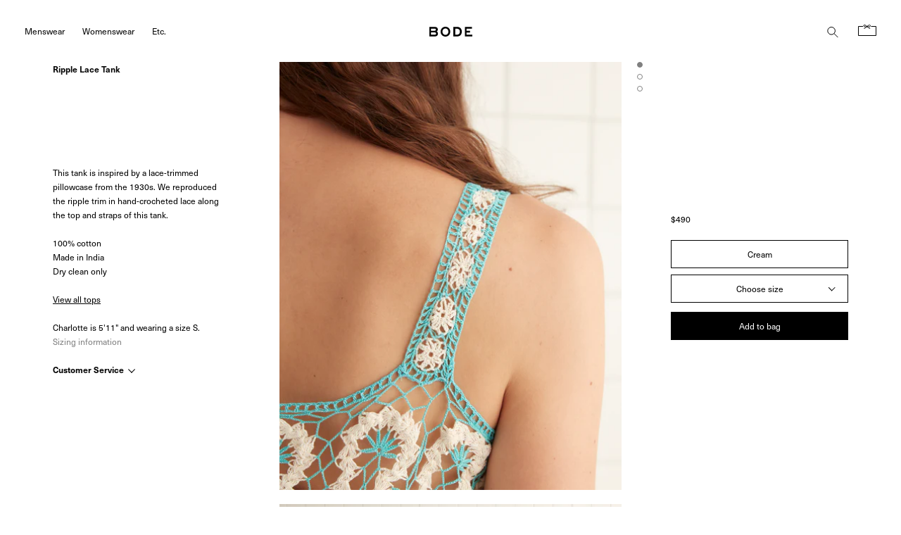

--- FILE ---
content_type: text/html; charset=utf-8
request_url: https://bode.com/products/ripple-lace-tank-cream
body_size: 27955
content:
<!doctype html>
<html lang="en">
  <head>
    <meta charset="utf-8">
    <meta http-equiv="X-UA-Compatible" content="IE=edge">
    <meta name="viewport" content="width=device-width,initial-scale=1">
    <meta name="theme-color" content="">
    <link rel="canonical" href="https://bode.com/products/ripple-lace-tank-cream">
    <link rel="preconnect" href="https://cdn.shopify.com" crossorigin>
    <link href="//bode.com/cdn/shop/t/51/assets/index.css?v=121470766408006186781764344483" rel="stylesheet" type="text/css" media="all" />
<link rel="icon" type="image/png" href="//bode.com/cdn/shop/files/bode-favicon-w.png?crop=center&height=32&v=1674143519&width=32"><title>
      Ripple Lace Tank
 &ndash; BODE</title>

    
      <meta name="description" content="This tank is inspired by a lace-trimmed pillowcase from the 1930s. We reproduced the ripple trim in hand-crocheted lace along the top and straps of this tank. 100% cotton Made in India Dry clean only View all tops Charlotte is 5&#39;11&quot; and wearing a size S.">
    

    

<meta property="og:site_name" content="BODE">
<meta property="og:url" content="https://bode.com/products/ripple-lace-tank-cream">
<meta property="og:title" content="Ripple Lace Tank">
<meta property="og:type" content="product">
<meta property="og:description" content="This tank is inspired by a lace-trimmed pillowcase from the 1930s. We reproduced the ripple trim in hand-crocheted lace along the top and straps of this tank. 100% cotton Made in India Dry clean only View all tops Charlotte is 5&#39;11&quot; and wearing a size S."><meta property="og:image" content="http://bode.com/cdn/shop/files/RIPPLELACETANK-06.jpg?v=1758300395">
  <meta property="og:image:secure_url" content="https://bode.com/cdn/shop/files/RIPPLELACETANK-06.jpg?v=1758300395">
  <meta property="og:image:width" content="2400">
  <meta property="og:image:height" content="3000"><meta property="og:price:amount" content="490">
  <meta property="og:price:currency" content="USD"><meta name="twitter:card" content="summary_large_image">
<meta name="twitter:title" content="Ripple Lace Tank">
<meta name="twitter:description" content="This tank is inspired by a lace-trimmed pillowcase from the 1930s. We reproduced the ripple trim in hand-crocheted lace along the top and straps of this tank. 100% cotton Made in India Dry clean only View all tops Charlotte is 5&#39;11&quot; and wearing a size S.">


    <script>window.performance && window.performance.mark && window.performance.mark('shopify.content_for_header.start');</script><meta name="google-site-verification" content="G56nzihDy26ssWYCLt00Ws0ZiL8_BZrtAnACC5s2pwU">
<meta id="shopify-digital-wallet" name="shopify-digital-wallet" content="/12188970/digital_wallets/dialog">
<meta name="shopify-checkout-api-token" content="702c0157a6a82d6f4e46c1b3f9914fcb">
<meta id="in-context-paypal-metadata" data-shop-id="12188970" data-venmo-supported="false" data-environment="production" data-locale="en_US" data-paypal-v4="true" data-currency="USD">
<link rel="alternate" type="application/json+oembed" href="https://bode.com/products/ripple-lace-tank-cream.oembed">
<script async="async" src="/checkouts/internal/preloads.js?locale=en-US"></script>
<link rel="preconnect" href="https://shop.app" crossorigin="anonymous">
<script async="async" src="https://shop.app/checkouts/internal/preloads.js?locale=en-US&shop_id=12188970" crossorigin="anonymous"></script>
<script id="apple-pay-shop-capabilities" type="application/json">{"shopId":12188970,"countryCode":"US","currencyCode":"USD","merchantCapabilities":["supports3DS"],"merchantId":"gid:\/\/shopify\/Shop\/12188970","merchantName":"BODE","requiredBillingContactFields":["postalAddress","email","phone"],"requiredShippingContactFields":["postalAddress","email","phone"],"shippingType":"shipping","supportedNetworks":["visa","masterCard","amex","discover","elo","jcb"],"total":{"type":"pending","label":"BODE","amount":"1.00"},"shopifyPaymentsEnabled":true,"supportsSubscriptions":true}</script>
<script id="shopify-features" type="application/json">{"accessToken":"702c0157a6a82d6f4e46c1b3f9914fcb","betas":["rich-media-storefront-analytics"],"domain":"bode.com","predictiveSearch":true,"shopId":12188970,"locale":"en"}</script>
<script>var Shopify = Shopify || {};
Shopify.shop = "bode-new-york.myshopify.com";
Shopify.locale = "en";
Shopify.currency = {"active":"USD","rate":"1.0"};
Shopify.country = "US";
Shopify.theme = {"name":"BODE 2.0 Production HEAD","id":143868756162,"schema_name":"bode","schema_version":"2.0.0","theme_store_id":null,"role":"main"};
Shopify.theme.handle = "null";
Shopify.theme.style = {"id":null,"handle":null};
Shopify.cdnHost = "bode.com/cdn";
Shopify.routes = Shopify.routes || {};
Shopify.routes.root = "/";</script>
<script type="module">!function(o){(o.Shopify=o.Shopify||{}).modules=!0}(window);</script>
<script>!function(o){function n(){var o=[];function n(){o.push(Array.prototype.slice.apply(arguments))}return n.q=o,n}var t=o.Shopify=o.Shopify||{};t.loadFeatures=n(),t.autoloadFeatures=n()}(window);</script>
<script>
  window.ShopifyPay = window.ShopifyPay || {};
  window.ShopifyPay.apiHost = "shop.app\/pay";
  window.ShopifyPay.redirectState = null;
</script>
<script id="shop-js-analytics" type="application/json">{"pageType":"product"}</script>
<script defer="defer" async type="module" src="//bode.com/cdn/shopifycloud/shop-js/modules/v2/client.init-shop-cart-sync_BdyHc3Nr.en.esm.js"></script>
<script defer="defer" async type="module" src="//bode.com/cdn/shopifycloud/shop-js/modules/v2/chunk.common_Daul8nwZ.esm.js"></script>
<script type="module">
  await import("//bode.com/cdn/shopifycloud/shop-js/modules/v2/client.init-shop-cart-sync_BdyHc3Nr.en.esm.js");
await import("//bode.com/cdn/shopifycloud/shop-js/modules/v2/chunk.common_Daul8nwZ.esm.js");

  window.Shopify.SignInWithShop?.initShopCartSync?.({"fedCMEnabled":true,"windoidEnabled":true});

</script>
<script>
  window.Shopify = window.Shopify || {};
  if (!window.Shopify.featureAssets) window.Shopify.featureAssets = {};
  window.Shopify.featureAssets['shop-js'] = {"shop-cart-sync":["modules/v2/client.shop-cart-sync_QYOiDySF.en.esm.js","modules/v2/chunk.common_Daul8nwZ.esm.js"],"init-fed-cm":["modules/v2/client.init-fed-cm_DchLp9rc.en.esm.js","modules/v2/chunk.common_Daul8nwZ.esm.js"],"shop-button":["modules/v2/client.shop-button_OV7bAJc5.en.esm.js","modules/v2/chunk.common_Daul8nwZ.esm.js"],"init-windoid":["modules/v2/client.init-windoid_DwxFKQ8e.en.esm.js","modules/v2/chunk.common_Daul8nwZ.esm.js"],"shop-cash-offers":["modules/v2/client.shop-cash-offers_DWtL6Bq3.en.esm.js","modules/v2/chunk.common_Daul8nwZ.esm.js","modules/v2/chunk.modal_CQq8HTM6.esm.js"],"shop-toast-manager":["modules/v2/client.shop-toast-manager_CX9r1SjA.en.esm.js","modules/v2/chunk.common_Daul8nwZ.esm.js"],"init-shop-email-lookup-coordinator":["modules/v2/client.init-shop-email-lookup-coordinator_UhKnw74l.en.esm.js","modules/v2/chunk.common_Daul8nwZ.esm.js"],"pay-button":["modules/v2/client.pay-button_DzxNnLDY.en.esm.js","modules/v2/chunk.common_Daul8nwZ.esm.js"],"avatar":["modules/v2/client.avatar_BTnouDA3.en.esm.js"],"init-shop-cart-sync":["modules/v2/client.init-shop-cart-sync_BdyHc3Nr.en.esm.js","modules/v2/chunk.common_Daul8nwZ.esm.js"],"shop-login-button":["modules/v2/client.shop-login-button_D8B466_1.en.esm.js","modules/v2/chunk.common_Daul8nwZ.esm.js","modules/v2/chunk.modal_CQq8HTM6.esm.js"],"init-customer-accounts-sign-up":["modules/v2/client.init-customer-accounts-sign-up_C8fpPm4i.en.esm.js","modules/v2/client.shop-login-button_D8B466_1.en.esm.js","modules/v2/chunk.common_Daul8nwZ.esm.js","modules/v2/chunk.modal_CQq8HTM6.esm.js"],"init-shop-for-new-customer-accounts":["modules/v2/client.init-shop-for-new-customer-accounts_CVTO0Ztu.en.esm.js","modules/v2/client.shop-login-button_D8B466_1.en.esm.js","modules/v2/chunk.common_Daul8nwZ.esm.js","modules/v2/chunk.modal_CQq8HTM6.esm.js"],"init-customer-accounts":["modules/v2/client.init-customer-accounts_dRgKMfrE.en.esm.js","modules/v2/client.shop-login-button_D8B466_1.en.esm.js","modules/v2/chunk.common_Daul8nwZ.esm.js","modules/v2/chunk.modal_CQq8HTM6.esm.js"],"shop-follow-button":["modules/v2/client.shop-follow-button_CkZpjEct.en.esm.js","modules/v2/chunk.common_Daul8nwZ.esm.js","modules/v2/chunk.modal_CQq8HTM6.esm.js"],"lead-capture":["modules/v2/client.lead-capture_BntHBhfp.en.esm.js","modules/v2/chunk.common_Daul8nwZ.esm.js","modules/v2/chunk.modal_CQq8HTM6.esm.js"],"checkout-modal":["modules/v2/client.checkout-modal_CfxcYbTm.en.esm.js","modules/v2/chunk.common_Daul8nwZ.esm.js","modules/v2/chunk.modal_CQq8HTM6.esm.js"],"shop-login":["modules/v2/client.shop-login_Da4GZ2H6.en.esm.js","modules/v2/chunk.common_Daul8nwZ.esm.js","modules/v2/chunk.modal_CQq8HTM6.esm.js"],"payment-terms":["modules/v2/client.payment-terms_MV4M3zvL.en.esm.js","modules/v2/chunk.common_Daul8nwZ.esm.js","modules/v2/chunk.modal_CQq8HTM6.esm.js"]};
</script>
<script>(function() {
  var isLoaded = false;
  function asyncLoad() {
    if (isLoaded) return;
    isLoaded = true;
    var urls = ["https:\/\/chimpstatic.com\/mcjs-connected\/js\/users\/1614a09812db4d9a40e4236dc\/b022660fcc8dcd26c60bbb21f.js?shop=bode-new-york.myshopify.com","https:\/\/a.mailmunch.co\/widgets\/site-1046420-706419b3cb0b6e4e3f086cf7fc19474be2a54287.js?shop=bode-new-york.myshopify.com","\/\/cdn.shopify.com\/proxy\/9f579c46b40fe3d1a25ac2a386d00c9076f4e9d1e42663e60694183406d7f69d\/web.global-e.com\/merchant\/storefrontattributes?merchantid=60000137\u0026shop=bode-new-york.myshopify.com\u0026sp-cache-control=cHVibGljLCBtYXgtYWdlPTkwMA","https:\/\/crossborder-integration.global-e.com\/resources\/js\/app?shop=bode-new-york.myshopify.com"];
    for (var i = 0; i < urls.length; i++) {
      var s = document.createElement('script');
      s.type = 'text/javascript';
      s.async = true;
      s.src = urls[i];
      var x = document.getElementsByTagName('script')[0];
      x.parentNode.insertBefore(s, x);
    }
  };
  if(window.attachEvent) {
    window.attachEvent('onload', asyncLoad);
  } else {
    window.addEventListener('load', asyncLoad, false);
  }
})();</script>
<script id="__st">var __st={"a":12188970,"offset":-18000,"reqid":"f7499ae2-9867-4131-9ab1-ac3d80c0ae3e-1768998179","pageurl":"bode.com\/products\/ripple-lace-tank-cream","u":"1d2e5d4fb929","p":"product","rtyp":"product","rid":7798373122242};</script>
<script>window.ShopifyPaypalV4VisibilityTracking = true;</script>
<script id="captcha-bootstrap">!function(){'use strict';const t='contact',e='account',n='new_comment',o=[[t,t],['blogs',n],['comments',n],[t,'customer']],c=[[e,'customer_login'],[e,'guest_login'],[e,'recover_customer_password'],[e,'create_customer']],r=t=>t.map((([t,e])=>`form[action*='/${t}']:not([data-nocaptcha='true']) input[name='form_type'][value='${e}']`)).join(','),a=t=>()=>t?[...document.querySelectorAll(t)].map((t=>t.form)):[];function s(){const t=[...o],e=r(t);return a(e)}const i='password',u='form_key',d=['recaptcha-v3-token','g-recaptcha-response','h-captcha-response',i],f=()=>{try{return window.sessionStorage}catch{return}},m='__shopify_v',_=t=>t.elements[u];function p(t,e,n=!1){try{const o=window.sessionStorage,c=JSON.parse(o.getItem(e)),{data:r}=function(t){const{data:e,action:n}=t;return t[m]||n?{data:e,action:n}:{data:t,action:n}}(c);for(const[e,n]of Object.entries(r))t.elements[e]&&(t.elements[e].value=n);n&&o.removeItem(e)}catch(o){console.error('form repopulation failed',{error:o})}}const l='form_type',E='cptcha';function T(t){t.dataset[E]=!0}const w=window,h=w.document,L='Shopify',v='ce_forms',y='captcha';let A=!1;((t,e)=>{const n=(g='f06e6c50-85a8-45c8-87d0-21a2b65856fe',I='https://cdn.shopify.com/shopifycloud/storefront-forms-hcaptcha/ce_storefront_forms_captcha_hcaptcha.v1.5.2.iife.js',D={infoText:'Protected by hCaptcha',privacyText:'Privacy',termsText:'Terms'},(t,e,n)=>{const o=w[L][v],c=o.bindForm;if(c)return c(t,g,e,D).then(n);var r;o.q.push([[t,g,e,D],n]),r=I,A||(h.body.append(Object.assign(h.createElement('script'),{id:'captcha-provider',async:!0,src:r})),A=!0)});var g,I,D;w[L]=w[L]||{},w[L][v]=w[L][v]||{},w[L][v].q=[],w[L][y]=w[L][y]||{},w[L][y].protect=function(t,e){n(t,void 0,e),T(t)},Object.freeze(w[L][y]),function(t,e,n,w,h,L){const[v,y,A,g]=function(t,e,n){const i=e?o:[],u=t?c:[],d=[...i,...u],f=r(d),m=r(i),_=r(d.filter((([t,e])=>n.includes(e))));return[a(f),a(m),a(_),s()]}(w,h,L),I=t=>{const e=t.target;return e instanceof HTMLFormElement?e:e&&e.form},D=t=>v().includes(t);t.addEventListener('submit',(t=>{const e=I(t);if(!e)return;const n=D(e)&&!e.dataset.hcaptchaBound&&!e.dataset.recaptchaBound,o=_(e),c=g().includes(e)&&(!o||!o.value);(n||c)&&t.preventDefault(),c&&!n&&(function(t){try{if(!f())return;!function(t){const e=f();if(!e)return;const n=_(t);if(!n)return;const o=n.value;o&&e.removeItem(o)}(t);const e=Array.from(Array(32),(()=>Math.random().toString(36)[2])).join('');!function(t,e){_(t)||t.append(Object.assign(document.createElement('input'),{type:'hidden',name:u})),t.elements[u].value=e}(t,e),function(t,e){const n=f();if(!n)return;const o=[...t.querySelectorAll(`input[type='${i}']`)].map((({name:t})=>t)),c=[...d,...o],r={};for(const[a,s]of new FormData(t).entries())c.includes(a)||(r[a]=s);n.setItem(e,JSON.stringify({[m]:1,action:t.action,data:r}))}(t,e)}catch(e){console.error('failed to persist form',e)}}(e),e.submit())}));const S=(t,e)=>{t&&!t.dataset[E]&&(n(t,e.some((e=>e===t))),T(t))};for(const o of['focusin','change'])t.addEventListener(o,(t=>{const e=I(t);D(e)&&S(e,y())}));const B=e.get('form_key'),M=e.get(l),P=B&&M;t.addEventListener('DOMContentLoaded',(()=>{const t=y();if(P)for(const e of t)e.elements[l].value===M&&p(e,B);[...new Set([...A(),...v().filter((t=>'true'===t.dataset.shopifyCaptcha))])].forEach((e=>S(e,t)))}))}(h,new URLSearchParams(w.location.search),n,t,e,['guest_login'])})(!0,!0)}();</script>
<script integrity="sha256-4kQ18oKyAcykRKYeNunJcIwy7WH5gtpwJnB7kiuLZ1E=" data-source-attribution="shopify.loadfeatures" defer="defer" src="//bode.com/cdn/shopifycloud/storefront/assets/storefront/load_feature-a0a9edcb.js" crossorigin="anonymous"></script>
<script crossorigin="anonymous" defer="defer" src="//bode.com/cdn/shopifycloud/storefront/assets/shopify_pay/storefront-65b4c6d7.js?v=20250812"></script>
<script data-source-attribution="shopify.dynamic_checkout.dynamic.init">var Shopify=Shopify||{};Shopify.PaymentButton=Shopify.PaymentButton||{isStorefrontPortableWallets:!0,init:function(){window.Shopify.PaymentButton.init=function(){};var t=document.createElement("script");t.src="https://bode.com/cdn/shopifycloud/portable-wallets/latest/portable-wallets.en.js",t.type="module",document.head.appendChild(t)}};
</script>
<script data-source-attribution="shopify.dynamic_checkout.buyer_consent">
  function portableWalletsHideBuyerConsent(e){var t=document.getElementById("shopify-buyer-consent"),n=document.getElementById("shopify-subscription-policy-button");t&&n&&(t.classList.add("hidden"),t.setAttribute("aria-hidden","true"),n.removeEventListener("click",e))}function portableWalletsShowBuyerConsent(e){var t=document.getElementById("shopify-buyer-consent"),n=document.getElementById("shopify-subscription-policy-button");t&&n&&(t.classList.remove("hidden"),t.removeAttribute("aria-hidden"),n.addEventListener("click",e))}window.Shopify?.PaymentButton&&(window.Shopify.PaymentButton.hideBuyerConsent=portableWalletsHideBuyerConsent,window.Shopify.PaymentButton.showBuyerConsent=portableWalletsShowBuyerConsent);
</script>
<script data-source-attribution="shopify.dynamic_checkout.cart.bootstrap">document.addEventListener("DOMContentLoaded",(function(){function t(){return document.querySelector("shopify-accelerated-checkout-cart, shopify-accelerated-checkout")}if(t())Shopify.PaymentButton.init();else{new MutationObserver((function(e,n){t()&&(Shopify.PaymentButton.init(),n.disconnect())})).observe(document.body,{childList:!0,subtree:!0})}}));
</script>
<script id='scb4127' type='text/javascript' async='' src='https://bode.com/cdn/shopifycloud/privacy-banner/storefront-banner.js'></script><link id="shopify-accelerated-checkout-styles" rel="stylesheet" media="screen" href="https://bode.com/cdn/shopifycloud/portable-wallets/latest/accelerated-checkout-backwards-compat.css" crossorigin="anonymous">
<style id="shopify-accelerated-checkout-cart">
        #shopify-buyer-consent {
  margin-top: 1em;
  display: inline-block;
  width: 100%;
}

#shopify-buyer-consent.hidden {
  display: none;
}

#shopify-subscription-policy-button {
  background: none;
  border: none;
  padding: 0;
  text-decoration: underline;
  font-size: inherit;
  cursor: pointer;
}

#shopify-subscription-policy-button::before {
  box-shadow: none;
}

      </style>

<script>window.performance && window.performance.mark && window.performance.mark('shopify.content_for_header.end');</script>
<script>
    if (window.Shopify && window.Shopify.designMode) {
      document.documentElement.classList.add('shopify-design-mode');
    }
    </script>

<link rel="stylesheet" type="text/css" href="https://crossborder-integration.global-e.com/resources/css/60000137/US"/>
<script>
    GLBE_PARAMS = {
        appUrl: "https://crossborder-integration.global-e.com/",
        pixelUrl: "https://utils.global-e.com",
        pixelEnabled: true,
        geAppUrl: "https://web.global-e.com/",
        env: "Production",
        geCDNUrl: "https://web.global-e.com/",
        apiUrl: "https://api.global-e.com/",
        emi: "daeric",
        mid: "60000137",
        hiddenElements: ".ge-hide,.afterpay-paragraph,form[action='https://payments.amazon.com/checkout/signin']",
        countryCode: "US",
        countryName: "United States",
        currencyCode: "USD",
        currencyName: "United States Dollar",
        locale: "en",
        operatedCountries: ["AD","AE","AG","AI","AL","AM","AO","AR","AT","AU","AW","AZ","BA","BB","BD","BE","BF","BG","BH","BI","BJ","BL","BM","BN","BO","BR","BS","BT","BW","BZ","CA","CG","CH","CI","CK","CL","CM","CN","CO","CR","CV","CW","CY","CZ","DE","DJ","DK","DM","DO","DZ","EC","EE","EG","ES","ET","FI","FJ","FK","FO","FR","GA","GB","GD","GE","GF","GG","GH","GI","GL","GM","GN","GP","GQ","GR","GT","GW","GY","HK","HN","HR","HT","HU","ID","IE","IL","IM","IN","IS","IT","JE","JM","JO","JP","KE","KG","KH","KI","KM","KN","KR","KW","KY","KZ","LA","LB","LC","LI","LK","LR","LS","LT","LU","LV","MA","MC","MD","ME","MF","MG","MK","MN","MO","MQ","MR","MS","MT","MU","MV","MW","MX","MY","MZ","NA","NC","NG","NI","NL","NO","NP","NR","NU","NZ","OM","PA","PE","PF","PG","PH","PK","PL","PT","PY","QA","RE","RO","RS","RW","SA","SB","SC","SE","SG","SH","SI","SK","SL","SM","SR","ST","SV","SX","SZ","TC","TD","TG","TH","TL","TM","TN","TO","TR","TT","TV","TW","TZ","UG","UY","UZ","VA","VC","VE","VG","VN","VU","WF","WS","YT","ZA","ZM","ZW"],
        allowedCountries: [{ code: 'AL', name: 'Albania' }, { code: 'DZ', name: 'Algeria' }, { code: 'AD', name: 'Andorra' }, { code: 'AO', name: 'Angola' }, { code: 'AI', name: 'Anguilla' }, { code: 'AG', name: 'Antigua &amp; Barbuda' }, { code: 'AR', name: 'Argentina' }, { code: 'AM', name: 'Armenia' }, { code: 'AW', name: 'Aruba' }, { code: 'AU', name: 'Australia' }, { code: 'AT', name: 'Austria' }, { code: 'AZ', name: 'Azerbaijan' }, { code: 'BS', name: 'Bahamas' }, { code: 'BH', name: 'Bahrain' }, { code: 'BD', name: 'Bangladesh' }, { code: 'BB', name: 'Barbados' }, { code: 'BE', name: 'Belgium' }, { code: 'BZ', name: 'Belize' }, { code: 'BJ', name: 'Benin' }, { code: 'BM', name: 'Bermuda' }, { code: 'BT', name: 'Bhutan' }, { code: 'BO', name: 'Bolivia' }, { code: 'BA', name: 'Bosnia &amp; Herzegovina' }, { code: 'BW', name: 'Botswana' }, { code: 'BR', name: 'Brazil' }, { code: 'VG', name: 'British Virgin Islands' }, { code: 'BN', name: 'Brunei' }, { code: 'BG', name: 'Bulgaria' }, { code: 'BF', name: 'Burkina Faso' }, { code: 'BI', name: 'Burundi' }, { code: 'KH', name: 'Cambodia' }, { code: 'CM', name: 'Cameroon' }, { code: 'CA', name: 'Canada' }, { code: 'CV', name: 'Cape Verde' }, { code: 'KY', name: 'Cayman Islands' }, { code: 'TD', name: 'Chad' }, { code: 'CL', name: 'Chile' }, { code: 'CN', name: 'China' }, { code: 'CO', name: 'Colombia' }, { code: 'KM', name: 'Comoros' }, { code: 'CG', name: 'Congo - Brazzaville' }, { code: 'CK', name: 'Cook Islands' }, { code: 'CR', name: 'Costa Rica' }, { code: 'CI', name: 'Côte d’Ivoire' }, { code: 'HR', name: 'Croatia' }, { code: 'CW', name: 'Curaçao' }, { code: 'CY', name: 'Cyprus' }, { code: 'CZ', name: 'Czechia' }, { code: 'DK', name: 'Denmark' }, { code: 'DJ', name: 'Djibouti' }, { code: 'DM', name: 'Dominica' }, { code: 'DO', name: 'Dominican Republic' }, { code: 'EC', name: 'Ecuador' }, { code: 'EG', name: 'Egypt' }, { code: 'SV', name: 'El Salvador' }, { code: 'GQ', name: 'Equatorial Guinea' }, { code: 'EE', name: 'Estonia' }, { code: 'SZ', name: 'Eswatini' }, { code: 'ET', name: 'Ethiopia' }, { code: 'FK', name: 'Falkland Islands' }, { code: 'FO', name: 'Faroe Islands' }, { code: 'FJ', name: 'Fiji' }, { code: 'FI', name: 'Finland' }, { code: 'FR', name: 'France' }, { code: 'GF', name: 'French Guiana' }, { code: 'PF', name: 'French Polynesia' }, { code: 'GA', name: 'Gabon' }, { code: 'GM', name: 'Gambia' }, { code: 'GE', name: 'Georgia' }, { code: 'DE', name: 'Germany' }, { code: 'GH', name: 'Ghana' }, { code: 'GI', name: 'Gibraltar' }, { code: 'GR', name: 'Greece' }, { code: 'GL', name: 'Greenland' }, { code: 'GD', name: 'Grenada' }, { code: 'GP', name: 'Guadeloupe' }, { code: 'GT', name: 'Guatemala' }, { code: 'GG', name: 'Guernsey' }, { code: 'GN', name: 'Guinea' }, { code: 'GW', name: 'Guinea-Bissau' }, { code: 'GY', name: 'Guyana' }, { code: 'HT', name: 'Haiti' }, { code: 'HN', name: 'Honduras' }, { code: 'HK', name: 'Hong Kong SAR' }, { code: 'HU', name: 'Hungary' }, { code: 'IS', name: 'Iceland' }, { code: 'IN', name: 'India' }, { code: 'ID', name: 'Indonesia' }, { code: 'IE', name: 'Ireland' }, { code: 'IM', name: 'Isle of Man' }, { code: 'IL', name: 'Israel' }, { code: 'IT', name: 'Italy' }, { code: 'JM', name: 'Jamaica' }, { code: 'JP', name: 'Japan' }, { code: 'JE', name: 'Jersey' }, { code: 'JO', name: 'Jordan' }, { code: 'KZ', name: 'Kazakhstan' }, { code: 'KE', name: 'Kenya' }, { code: 'KI', name: 'Kiribati' }, { code: 'KW', name: 'Kuwait' }, { code: 'KG', name: 'Kyrgyzstan' }, { code: 'LA', name: 'Laos' }, { code: 'LV', name: 'Latvia' }, { code: 'LB', name: 'Lebanon' }, { code: 'LS', name: 'Lesotho' }, { code: 'LR', name: 'Liberia' }, { code: 'LI', name: 'Liechtenstein' }, { code: 'LT', name: 'Lithuania' }, { code: 'LU', name: 'Luxembourg' }, { code: 'MO', name: 'Macao SAR' }, { code: 'MG', name: 'Madagascar' }, { code: 'MW', name: 'Malawi' }, { code: 'MY', name: 'Malaysia' }, { code: 'MV', name: 'Maldives' }, { code: 'MT', name: 'Malta' }, { code: 'MQ', name: 'Martinique' }, { code: 'MR', name: 'Mauritania' }, { code: 'MU', name: 'Mauritius' }, { code: 'YT', name: 'Mayotte' }, { code: 'MX', name: 'Mexico' }, { code: 'MD', name: 'Moldova' }, { code: 'MC', name: 'Monaco' }, { code: 'MN', name: 'Mongolia' }, { code: 'ME', name: 'Montenegro' }, { code: 'MS', name: 'Montserrat' }, { code: 'MA', name: 'Morocco' }, { code: 'MZ', name: 'Mozambique' }, { code: 'NA', name: 'Namibia' }, { code: 'NR', name: 'Nauru' }, { code: 'NP', name: 'Nepal' }, { code: 'NL', name: 'Netherlands' }, { code: 'NC', name: 'New Caledonia' }, { code: 'NZ', name: 'New Zealand' }, { code: 'NI', name: 'Nicaragua' }, { code: 'NG', name: 'Nigeria' }, { code: 'NU', name: 'Niue' }, { code: 'MK', name: 'North Macedonia' }, { code: 'NO', name: 'Norway' }, { code: 'OM', name: 'Oman' }, { code: 'PK', name: 'Pakistan' }, { code: 'PA', name: 'Panama' }, { code: 'PG', name: 'Papua New Guinea' }, { code: 'PY', name: 'Paraguay' }, { code: 'PE', name: 'Peru' }, { code: 'PH', name: 'Philippines' }, { code: 'PL', name: 'Poland' }, { code: 'PT', name: 'Portugal' }, { code: 'QA', name: 'Qatar' }, { code: 'RE', name: 'Réunion' }, { code: 'RO', name: 'Romania' }, { code: 'RW', name: 'Rwanda' }, { code: 'WS', name: 'Samoa' }, { code: 'SM', name: 'San Marino' }, { code: 'ST', name: 'São Tomé &amp; Príncipe' }, { code: 'SA', name: 'Saudi Arabia' }, { code: 'RS', name: 'Serbia' }, { code: 'SC', name: 'Seychelles' }, { code: 'SL', name: 'Sierra Leone' }, { code: 'SG', name: 'Singapore' }, { code: 'SX', name: 'Sint Maarten' }, { code: 'SK', name: 'Slovakia' }, { code: 'SI', name: 'Slovenia' }, { code: 'SB', name: 'Solomon Islands' }, { code: 'ZA', name: 'South Africa' }, { code: 'KR', name: 'South Korea' }, { code: 'ES', name: 'Spain' }, { code: 'LK', name: 'Sri Lanka' }, { code: 'BL', name: 'St. Barthélemy' }, { code: 'SH', name: 'St. Helena' }, { code: 'KN', name: 'St. Kitts &amp; Nevis' }, { code: 'LC', name: 'St. Lucia' }, { code: 'MF', name: 'St. Martin' }, { code: 'VC', name: 'St. Vincent &amp; Grenadines' }, { code: 'SR', name: 'Suriname' }, { code: 'SE', name: 'Sweden' }, { code: 'CH', name: 'Switzerland' }, { code: 'TW', name: 'Taiwan' }, { code: 'TZ', name: 'Tanzania' }, { code: 'TH', name: 'Thailand' }, { code: 'TL', name: 'Timor-Leste' }, { code: 'TG', name: 'Togo' }, { code: 'TO', name: 'Tonga' }, { code: 'TT', name: 'Trinidad &amp; Tobago' }, { code: 'TN', name: 'Tunisia' }, { code: 'TM', name: 'Turkmenistan' }, { code: 'TC', name: 'Turks &amp; Caicos Islands' }, { code: 'TV', name: 'Tuvalu' }, { code: 'UG', name: 'Uganda' }, { code: 'AE', name: 'United Arab Emirates' }, { code: 'GB', name: 'United Kingdom' }, { code: 'US', name: 'United States' }, { code: 'UY', name: 'Uruguay' }, { code: 'UZ', name: 'Uzbekistan' }, { code: 'VU', name: 'Vanuatu' }, { code: 'VA', name: 'Vatican City' }, { code: 'VE', name: 'Venezuela' }, { code: 'VN', name: 'Vietnam' }, { code: 'WF', name: 'Wallis &amp; Futuna' }, { code: 'ZM', name: 'Zambia' }, { code: 'ZW', name: 'Zimbabwe' }, ],
        c1Enabled:"true",
        siteId: "7ce243a1e1a2",
        isTokenEnabled: "true",
};
</script>

<!-- BEGIN app block: shopify://apps/klaviyo-email-marketing-sms/blocks/klaviyo-onsite-embed/2632fe16-c075-4321-a88b-50b567f42507 -->












  <script async src="https://static.klaviyo.com/onsite/js/WBB9AU/klaviyo.js?company_id=WBB9AU"></script>
  <script>!function(){if(!window.klaviyo){window._klOnsite=window._klOnsite||[];try{window.klaviyo=new Proxy({},{get:function(n,i){return"push"===i?function(){var n;(n=window._klOnsite).push.apply(n,arguments)}:function(){for(var n=arguments.length,o=new Array(n),w=0;w<n;w++)o[w]=arguments[w];var t="function"==typeof o[o.length-1]?o.pop():void 0,e=new Promise((function(n){window._klOnsite.push([i].concat(o,[function(i){t&&t(i),n(i)}]))}));return e}}})}catch(n){window.klaviyo=window.klaviyo||[],window.klaviyo.push=function(){var n;(n=window._klOnsite).push.apply(n,arguments)}}}}();</script>

  
    <script id="viewed_product">
      if (item == null) {
        var _learnq = _learnq || [];

        var MetafieldReviews = null
        var MetafieldYotpoRating = null
        var MetafieldYotpoCount = null
        var MetafieldLooxRating = null
        var MetafieldLooxCount = null
        var okendoProduct = null
        var okendoProductReviewCount = null
        var okendoProductReviewAverageValue = null
        try {
          // The following fields are used for Customer Hub recently viewed in order to add reviews.
          // This information is not part of __kla_viewed. Instead, it is part of __kla_viewed_reviewed_items
          MetafieldReviews = {};
          MetafieldYotpoRating = null
          MetafieldYotpoCount = null
          MetafieldLooxRating = null
          MetafieldLooxCount = null

          okendoProduct = null
          // If the okendo metafield is not legacy, it will error, which then requires the new json formatted data
          if (okendoProduct && 'error' in okendoProduct) {
            okendoProduct = null
          }
          okendoProductReviewCount = okendoProduct ? okendoProduct.reviewCount : null
          okendoProductReviewAverageValue = okendoProduct ? okendoProduct.reviewAverageValue : null
        } catch (error) {
          console.error('Error in Klaviyo onsite reviews tracking:', error);
        }

        var item = {
          Name: "Ripple Lace Tank",
          ProductID: 7798373122242,
          Categories: ["4th of July Collection","Emily Adams Bode","One-of-A-Kind","Women's Shirts \u0026 Tops"],
          ImageURL: "https://bode.com/cdn/shop/files/RIPPLELACETANK-06_grande.jpg?v=1758300395",
          URL: "https://bode.com/products/ripple-lace-tank-cream",
          Brand: "BODE New York",
          Price: "$490",
          Value: "490",
          CompareAtPrice: "$490"
        };
        _learnq.push(['track', 'Viewed Product', item]);
        _learnq.push(['trackViewedItem', {
          Title: item.Name,
          ItemId: item.ProductID,
          Categories: item.Categories,
          ImageUrl: item.ImageURL,
          Url: item.URL,
          Metadata: {
            Brand: item.Brand,
            Price: item.Price,
            Value: item.Value,
            CompareAtPrice: item.CompareAtPrice
          },
          metafields:{
            reviews: MetafieldReviews,
            yotpo:{
              rating: MetafieldYotpoRating,
              count: MetafieldYotpoCount,
            },
            loox:{
              rating: MetafieldLooxRating,
              count: MetafieldLooxCount,
            },
            okendo: {
              rating: okendoProductReviewAverageValue,
              count: okendoProductReviewCount,
            }
          }
        }]);
      }
    </script>
  




  <script>
    window.klaviyoReviewsProductDesignMode = false
  </script>







<!-- END app block --><!-- BEGIN app block: shopify://apps/microsoft-clarity/blocks/clarity_js/31c3d126-8116-4b4a-8ba1-baeda7c4aeea -->
<script type="text/javascript">
  (function (c, l, a, r, i, t, y) {
    c[a] = c[a] || function () { (c[a].q = c[a].q || []).push(arguments); };
    t = l.createElement(r); t.async = 1; t.src = "https://www.clarity.ms/tag/" + i + "?ref=shopify";
    y = l.getElementsByTagName(r)[0]; y.parentNode.insertBefore(t, y);

    c.Shopify.loadFeatures([{ name: "consent-tracking-api", version: "0.1" }], error => {
      if (error) {
        console.error("Error loading Shopify features:", error);
        return;
      }

      c[a]('consentv2', {
        ad_Storage: c.Shopify.customerPrivacy.marketingAllowed() ? "granted" : "denied",
        analytics_Storage: c.Shopify.customerPrivacy.analyticsProcessingAllowed() ? "granted" : "denied",
      });
    });

    l.addEventListener("visitorConsentCollected", function (e) {
      c[a]('consentv2', {
        ad_Storage: e.detail.marketingAllowed ? "granted" : "denied",
        analytics_Storage: e.detail.analyticsAllowed ? "granted" : "denied",
      });
    });
  })(window, document, "clarity", "script", "uxcznz1cl1");
</script>



<!-- END app block --><link href="https://monorail-edge.shopifysvc.com" rel="dns-prefetch">
<script>(function(){if ("sendBeacon" in navigator && "performance" in window) {try {var session_token_from_headers = performance.getEntriesByType('navigation')[0].serverTiming.find(x => x.name == '_s').description;} catch {var session_token_from_headers = undefined;}var session_cookie_matches = document.cookie.match(/_shopify_s=([^;]*)/);var session_token_from_cookie = session_cookie_matches && session_cookie_matches.length === 2 ? session_cookie_matches[1] : "";var session_token = session_token_from_headers || session_token_from_cookie || "";function handle_abandonment_event(e) {var entries = performance.getEntries().filter(function(entry) {return /monorail-edge.shopifysvc.com/.test(entry.name);});if (!window.abandonment_tracked && entries.length === 0) {window.abandonment_tracked = true;var currentMs = Date.now();var navigation_start = performance.timing.navigationStart;var payload = {shop_id: 12188970,url: window.location.href,navigation_start,duration: currentMs - navigation_start,session_token,page_type: "product"};window.navigator.sendBeacon("https://monorail-edge.shopifysvc.com/v1/produce", JSON.stringify({schema_id: "online_store_buyer_site_abandonment/1.1",payload: payload,metadata: {event_created_at_ms: currentMs,event_sent_at_ms: currentMs}}));}}window.addEventListener('pagehide', handle_abandonment_event);}}());</script>
<script id="web-pixels-manager-setup">(function e(e,d,r,n,o){if(void 0===o&&(o={}),!Boolean(null===(a=null===(i=window.Shopify)||void 0===i?void 0:i.analytics)||void 0===a?void 0:a.replayQueue)){var i,a;window.Shopify=window.Shopify||{};var t=window.Shopify;t.analytics=t.analytics||{};var s=t.analytics;s.replayQueue=[],s.publish=function(e,d,r){return s.replayQueue.push([e,d,r]),!0};try{self.performance.mark("wpm:start")}catch(e){}var l=function(){var e={modern:/Edge?\/(1{2}[4-9]|1[2-9]\d|[2-9]\d{2}|\d{4,})\.\d+(\.\d+|)|Firefox\/(1{2}[4-9]|1[2-9]\d|[2-9]\d{2}|\d{4,})\.\d+(\.\d+|)|Chrom(ium|e)\/(9{2}|\d{3,})\.\d+(\.\d+|)|(Maci|X1{2}).+ Version\/(15\.\d+|(1[6-9]|[2-9]\d|\d{3,})\.\d+)([,.]\d+|)( \(\w+\)|)( Mobile\/\w+|) Safari\/|Chrome.+OPR\/(9{2}|\d{3,})\.\d+\.\d+|(CPU[ +]OS|iPhone[ +]OS|CPU[ +]iPhone|CPU IPhone OS|CPU iPad OS)[ +]+(15[._]\d+|(1[6-9]|[2-9]\d|\d{3,})[._]\d+)([._]\d+|)|Android:?[ /-](13[3-9]|1[4-9]\d|[2-9]\d{2}|\d{4,})(\.\d+|)(\.\d+|)|Android.+Firefox\/(13[5-9]|1[4-9]\d|[2-9]\d{2}|\d{4,})\.\d+(\.\d+|)|Android.+Chrom(ium|e)\/(13[3-9]|1[4-9]\d|[2-9]\d{2}|\d{4,})\.\d+(\.\d+|)|SamsungBrowser\/([2-9]\d|\d{3,})\.\d+/,legacy:/Edge?\/(1[6-9]|[2-9]\d|\d{3,})\.\d+(\.\d+|)|Firefox\/(5[4-9]|[6-9]\d|\d{3,})\.\d+(\.\d+|)|Chrom(ium|e)\/(5[1-9]|[6-9]\d|\d{3,})\.\d+(\.\d+|)([\d.]+$|.*Safari\/(?![\d.]+ Edge\/[\d.]+$))|(Maci|X1{2}).+ Version\/(10\.\d+|(1[1-9]|[2-9]\d|\d{3,})\.\d+)([,.]\d+|)( \(\w+\)|)( Mobile\/\w+|) Safari\/|Chrome.+OPR\/(3[89]|[4-9]\d|\d{3,})\.\d+\.\d+|(CPU[ +]OS|iPhone[ +]OS|CPU[ +]iPhone|CPU IPhone OS|CPU iPad OS)[ +]+(10[._]\d+|(1[1-9]|[2-9]\d|\d{3,})[._]\d+)([._]\d+|)|Android:?[ /-](13[3-9]|1[4-9]\d|[2-9]\d{2}|\d{4,})(\.\d+|)(\.\d+|)|Mobile Safari.+OPR\/([89]\d|\d{3,})\.\d+\.\d+|Android.+Firefox\/(13[5-9]|1[4-9]\d|[2-9]\d{2}|\d{4,})\.\d+(\.\d+|)|Android.+Chrom(ium|e)\/(13[3-9]|1[4-9]\d|[2-9]\d{2}|\d{4,})\.\d+(\.\d+|)|Android.+(UC? ?Browser|UCWEB|U3)[ /]?(15\.([5-9]|\d{2,})|(1[6-9]|[2-9]\d|\d{3,})\.\d+)\.\d+|SamsungBrowser\/(5\.\d+|([6-9]|\d{2,})\.\d+)|Android.+MQ{2}Browser\/(14(\.(9|\d{2,})|)|(1[5-9]|[2-9]\d|\d{3,})(\.\d+|))(\.\d+|)|K[Aa][Ii]OS\/(3\.\d+|([4-9]|\d{2,})\.\d+)(\.\d+|)/},d=e.modern,r=e.legacy,n=navigator.userAgent;return n.match(d)?"modern":n.match(r)?"legacy":"unknown"}(),u="modern"===l?"modern":"legacy",c=(null!=n?n:{modern:"",legacy:""})[u],f=function(e){return[e.baseUrl,"/wpm","/b",e.hashVersion,"modern"===e.buildTarget?"m":"l",".js"].join("")}({baseUrl:d,hashVersion:r,buildTarget:u}),m=function(e){var d=e.version,r=e.bundleTarget,n=e.surface,o=e.pageUrl,i=e.monorailEndpoint;return{emit:function(e){var a=e.status,t=e.errorMsg,s=(new Date).getTime(),l=JSON.stringify({metadata:{event_sent_at_ms:s},events:[{schema_id:"web_pixels_manager_load/3.1",payload:{version:d,bundle_target:r,page_url:o,status:a,surface:n,error_msg:t},metadata:{event_created_at_ms:s}}]});if(!i)return console&&console.warn&&console.warn("[Web Pixels Manager] No Monorail endpoint provided, skipping logging."),!1;try{return self.navigator.sendBeacon.bind(self.navigator)(i,l)}catch(e){}var u=new XMLHttpRequest;try{return u.open("POST",i,!0),u.setRequestHeader("Content-Type","text/plain"),u.send(l),!0}catch(e){return console&&console.warn&&console.warn("[Web Pixels Manager] Got an unhandled error while logging to Monorail."),!1}}}}({version:r,bundleTarget:l,surface:e.surface,pageUrl:self.location.href,monorailEndpoint:e.monorailEndpoint});try{o.browserTarget=l,function(e){var d=e.src,r=e.async,n=void 0===r||r,o=e.onload,i=e.onerror,a=e.sri,t=e.scriptDataAttributes,s=void 0===t?{}:t,l=document.createElement("script"),u=document.querySelector("head"),c=document.querySelector("body");if(l.async=n,l.src=d,a&&(l.integrity=a,l.crossOrigin="anonymous"),s)for(var f in s)if(Object.prototype.hasOwnProperty.call(s,f))try{l.dataset[f]=s[f]}catch(e){}if(o&&l.addEventListener("load",o),i&&l.addEventListener("error",i),u)u.appendChild(l);else{if(!c)throw new Error("Did not find a head or body element to append the script");c.appendChild(l)}}({src:f,async:!0,onload:function(){if(!function(){var e,d;return Boolean(null===(d=null===(e=window.Shopify)||void 0===e?void 0:e.analytics)||void 0===d?void 0:d.initialized)}()){var d=window.webPixelsManager.init(e)||void 0;if(d){var r=window.Shopify.analytics;r.replayQueue.forEach((function(e){var r=e[0],n=e[1],o=e[2];d.publishCustomEvent(r,n,o)})),r.replayQueue=[],r.publish=d.publishCustomEvent,r.visitor=d.visitor,r.initialized=!0}}},onerror:function(){return m.emit({status:"failed",errorMsg:"".concat(f," has failed to load")})},sri:function(e){var d=/^sha384-[A-Za-z0-9+/=]+$/;return"string"==typeof e&&d.test(e)}(c)?c:"",scriptDataAttributes:o}),m.emit({status:"loading"})}catch(e){m.emit({status:"failed",errorMsg:(null==e?void 0:e.message)||"Unknown error"})}}})({shopId: 12188970,storefrontBaseUrl: "https://bode.com",extensionsBaseUrl: "https://extensions.shopifycdn.com/cdn/shopifycloud/web-pixels-manager",monorailEndpoint: "https://monorail-edge.shopifysvc.com/unstable/produce_batch",surface: "storefront-renderer",enabledBetaFlags: ["2dca8a86"],webPixelsConfigList: [{"id":"1688240322","configuration":"{\"projectId\":\"uxcznz1cl1\"}","eventPayloadVersion":"v1","runtimeContext":"STRICT","scriptVersion":"cf1781658ed156031118fc4bbc2ed159","type":"APP","apiClientId":240074326017,"privacyPurposes":[],"capabilities":["advanced_dom_events"],"dataSharingAdjustments":{"protectedCustomerApprovalScopes":["read_customer_personal_data"]}},{"id":"1249149122","configuration":"{\"accountID\":\"WBB9AU\",\"webPixelConfig\":\"eyJlbmFibGVBZGRlZFRvQ2FydEV2ZW50cyI6IHRydWV9\"}","eventPayloadVersion":"v1","runtimeContext":"STRICT","scriptVersion":"524f6c1ee37bacdca7657a665bdca589","type":"APP","apiClientId":123074,"privacyPurposes":["ANALYTICS","MARKETING"],"dataSharingAdjustments":{"protectedCustomerApprovalScopes":["read_customer_address","read_customer_email","read_customer_name","read_customer_personal_data","read_customer_phone"]}},{"id":"357826754","configuration":"{\"config\":\"{\\\"google_tag_ids\\\":[\\\"G-FZG33TVK3Y\\\",\\\"AW-11306651659\\\",\\\"GT-MRM58NX\\\"],\\\"target_country\\\":\\\"US\\\",\\\"gtag_events\\\":[{\\\"type\\\":\\\"begin_checkout\\\",\\\"action_label\\\":[\\\"G-FZG33TVK3Y\\\",\\\"AW-11306651659\\\/yuesCOrMrNQYEIugt48q\\\"]},{\\\"type\\\":\\\"search\\\",\\\"action_label\\\":[\\\"G-FZG33TVK3Y\\\",\\\"AW-11306651659\\\/kv2JCOzLrNQYEIugt48q\\\"]},{\\\"type\\\":\\\"view_item\\\",\\\"action_label\\\":[\\\"G-FZG33TVK3Y\\\",\\\"AW-11306651659\\\/3251COnLrNQYEIugt48q\\\",\\\"MC-7DPK32XF7H\\\"]},{\\\"type\\\":\\\"purchase\\\",\\\"action_label\\\":[\\\"G-FZG33TVK3Y\\\",\\\"AW-11306651659\\\/EupVCOPLrNQYEIugt48q\\\",\\\"MC-7DPK32XF7H\\\"]},{\\\"type\\\":\\\"page_view\\\",\\\"action_label\\\":[\\\"G-FZG33TVK3Y\\\",\\\"AW-11306651659\\\/4_K-CObLrNQYEIugt48q\\\",\\\"MC-7DPK32XF7H\\\"]},{\\\"type\\\":\\\"add_payment_info\\\",\\\"action_label\\\":[\\\"G-FZG33TVK3Y\\\",\\\"AW-11306651659\\\/zYfwCO3MrNQYEIugt48q\\\"]},{\\\"type\\\":\\\"add_to_cart\\\",\\\"action_label\\\":[\\\"G-FZG33TVK3Y\\\",\\\"AW-11306651659\\\/dbxGCO_LrNQYEIugt48q\\\"]}],\\\"enable_monitoring_mode\\\":false}\"}","eventPayloadVersion":"v1","runtimeContext":"OPEN","scriptVersion":"b2a88bafab3e21179ed38636efcd8a93","type":"APP","apiClientId":1780363,"privacyPurposes":[],"dataSharingAdjustments":{"protectedCustomerApprovalScopes":["read_customer_address","read_customer_email","read_customer_name","read_customer_personal_data","read_customer_phone"]}},{"id":"168526018","configuration":"{\"pixel_id\":\"259655278958566\",\"pixel_type\":\"facebook_pixel\",\"metaapp_system_user_token\":\"-\"}","eventPayloadVersion":"v1","runtimeContext":"OPEN","scriptVersion":"ca16bc87fe92b6042fbaa3acc2fbdaa6","type":"APP","apiClientId":2329312,"privacyPurposes":["ANALYTICS","MARKETING","SALE_OF_DATA"],"dataSharingAdjustments":{"protectedCustomerApprovalScopes":["read_customer_address","read_customer_email","read_customer_name","read_customer_personal_data","read_customer_phone"]}},{"id":"34701506","configuration":"{\"accountId\":\"Global-e\",\"merchantId\":\"60000137\",\"baseApiUrl\":\"https:\/\/checkout-service.global-e.com\/api\/v1\",\"siteId\":\"7ce243a1e1a2\",\"BorderfreeMetaCAPIEnabled\":\"False\",\"FT_IsLegacyAnalyticsSDKEnabled\":\"True\",\"FT_IsAnalyticsSDKEnabled\":\"False\",\"CDNUrl\":\"https:\/\/web.global-e.com\/\",\"BfGoogleAdsEnabled\":\"false\"}","eventPayloadVersion":"v1","runtimeContext":"STRICT","scriptVersion":"07f17466e0885c524b92de369a41e2cd","type":"APP","apiClientId":5806573,"privacyPurposes":["SALE_OF_DATA"],"dataSharingAdjustments":{"protectedCustomerApprovalScopes":["read_customer_address","read_customer_email","read_customer_name","read_customer_personal_data","read_customer_phone"]}},{"id":"47579330","eventPayloadVersion":"v1","runtimeContext":"LAX","scriptVersion":"1","type":"CUSTOM","privacyPurposes":["MARKETING"],"name":"Meta pixel (migrated)"},{"id":"73662658","eventPayloadVersion":"v1","runtimeContext":"LAX","scriptVersion":"1","type":"CUSTOM","privacyPurposes":["ANALYTICS"],"name":"Google Analytics tag (migrated)"},{"id":"shopify-app-pixel","configuration":"{}","eventPayloadVersion":"v1","runtimeContext":"STRICT","scriptVersion":"0450","apiClientId":"shopify-pixel","type":"APP","privacyPurposes":["ANALYTICS","MARKETING"]},{"id":"shopify-custom-pixel","eventPayloadVersion":"v1","runtimeContext":"LAX","scriptVersion":"0450","apiClientId":"shopify-pixel","type":"CUSTOM","privacyPurposes":["ANALYTICS","MARKETING"]}],isMerchantRequest: false,initData: {"shop":{"name":"BODE","paymentSettings":{"currencyCode":"USD"},"myshopifyDomain":"bode-new-york.myshopify.com","countryCode":"US","storefrontUrl":"https:\/\/bode.com"},"customer":null,"cart":null,"checkout":null,"productVariants":[{"price":{"amount":490.0,"currencyCode":"USD"},"product":{"title":"Ripple Lace Tank","vendor":"BODE New York","id":"7798373122242","untranslatedTitle":"Ripple Lace Tank","url":"\/products\/ripple-lace-tank-cream","type":"WOMENS TOPS"},"id":"43901287334082","image":{"src":"\/\/bode.com\/cdn\/shop\/files\/RIPPLELACETANK-06.jpg?v=1758300395"},"sku":"123000315131","title":"XS \/ Cream","untranslatedTitle":"XS \/ Cream"},{"price":{"amount":490.0,"currencyCode":"USD"},"product":{"title":"Ripple Lace Tank","vendor":"BODE New York","id":"7798373122242","untranslatedTitle":"Ripple Lace Tank","url":"\/products\/ripple-lace-tank-cream","type":"WOMENS TOPS"},"id":"43901287366850","image":{"src":"\/\/bode.com\/cdn\/shop\/files\/RIPPLELACETANK-06.jpg?v=1758300395"},"sku":"123000315148","title":"S \/ Cream","untranslatedTitle":"S \/ Cream"},{"price":{"amount":490.0,"currencyCode":"USD"},"product":{"title":"Ripple Lace Tank","vendor":"BODE New York","id":"7798373122242","untranslatedTitle":"Ripple Lace Tank","url":"\/products\/ripple-lace-tank-cream","type":"WOMENS TOPS"},"id":"43901287399618","image":{"src":"\/\/bode.com\/cdn\/shop\/files\/RIPPLELACETANK-06.jpg?v=1758300395"},"sku":"123000315155","title":"M \/ Cream","untranslatedTitle":"M \/ Cream"},{"price":{"amount":490.0,"currencyCode":"USD"},"product":{"title":"Ripple Lace Tank","vendor":"BODE New York","id":"7798373122242","untranslatedTitle":"Ripple Lace Tank","url":"\/products\/ripple-lace-tank-cream","type":"WOMENS TOPS"},"id":"43901287432386","image":{"src":"\/\/bode.com\/cdn\/shop\/files\/RIPPLELACETANK-06.jpg?v=1758300395"},"sku":"123000315162","title":"L \/ Cream","untranslatedTitle":"L \/ Cream"},{"price":{"amount":490.0,"currencyCode":"USD"},"product":{"title":"Ripple Lace Tank","vendor":"BODE New York","id":"7798373122242","untranslatedTitle":"Ripple Lace Tank","url":"\/products\/ripple-lace-tank-cream","type":"WOMENS TOPS"},"id":"43901287465154","image":{"src":"\/\/bode.com\/cdn\/shop\/files\/RIPPLELACETANK-06.jpg?v=1758300395"},"sku":"123000315179","title":"XL \/ Cream","untranslatedTitle":"XL \/ Cream"}],"purchasingCompany":null},},"https://bode.com/cdn","fcfee988w5aeb613cpc8e4bc33m6693e112",{"modern":"","legacy":""},{"shopId":"12188970","storefrontBaseUrl":"https:\/\/bode.com","extensionBaseUrl":"https:\/\/extensions.shopifycdn.com\/cdn\/shopifycloud\/web-pixels-manager","surface":"storefront-renderer","enabledBetaFlags":"[\"2dca8a86\"]","isMerchantRequest":"false","hashVersion":"fcfee988w5aeb613cpc8e4bc33m6693e112","publish":"custom","events":"[[\"page_viewed\",{}],[\"product_viewed\",{\"productVariant\":{\"price\":{\"amount\":490.0,\"currencyCode\":\"USD\"},\"product\":{\"title\":\"Ripple Lace Tank\",\"vendor\":\"BODE New York\",\"id\":\"7798373122242\",\"untranslatedTitle\":\"Ripple Lace Tank\",\"url\":\"\/products\/ripple-lace-tank-cream\",\"type\":\"WOMENS TOPS\"},\"id\":\"43901287334082\",\"image\":{\"src\":\"\/\/bode.com\/cdn\/shop\/files\/RIPPLELACETANK-06.jpg?v=1758300395\"},\"sku\":\"123000315131\",\"title\":\"XS \/ Cream\",\"untranslatedTitle\":\"XS \/ Cream\"}}]]"});</script><script>
  window.ShopifyAnalytics = window.ShopifyAnalytics || {};
  window.ShopifyAnalytics.meta = window.ShopifyAnalytics.meta || {};
  window.ShopifyAnalytics.meta.currency = 'USD';
  var meta = {"product":{"id":7798373122242,"gid":"gid:\/\/shopify\/Product\/7798373122242","vendor":"BODE New York","type":"WOMENS TOPS","handle":"ripple-lace-tank-cream","variants":[{"id":43901287334082,"price":49000,"name":"Ripple Lace Tank - XS \/ Cream","public_title":"XS \/ Cream","sku":"123000315131"},{"id":43901287366850,"price":49000,"name":"Ripple Lace Tank - S \/ Cream","public_title":"S \/ Cream","sku":"123000315148"},{"id":43901287399618,"price":49000,"name":"Ripple Lace Tank - M \/ Cream","public_title":"M \/ Cream","sku":"123000315155"},{"id":43901287432386,"price":49000,"name":"Ripple Lace Tank - L \/ Cream","public_title":"L \/ Cream","sku":"123000315162"},{"id":43901287465154,"price":49000,"name":"Ripple Lace Tank - XL \/ Cream","public_title":"XL \/ Cream","sku":"123000315179"}],"remote":false},"page":{"pageType":"product","resourceType":"product","resourceId":7798373122242,"requestId":"f7499ae2-9867-4131-9ab1-ac3d80c0ae3e-1768998179"}};
  for (var attr in meta) {
    window.ShopifyAnalytics.meta[attr] = meta[attr];
  }
</script>
<script class="analytics">
  (function () {
    var customDocumentWrite = function(content) {
      var jquery = null;

      if (window.jQuery) {
        jquery = window.jQuery;
      } else if (window.Checkout && window.Checkout.$) {
        jquery = window.Checkout.$;
      }

      if (jquery) {
        jquery('body').append(content);
      }
    };

    var hasLoggedConversion = function(token) {
      if (token) {
        return document.cookie.indexOf('loggedConversion=' + token) !== -1;
      }
      return false;
    }

    var setCookieIfConversion = function(token) {
      if (token) {
        var twoMonthsFromNow = new Date(Date.now());
        twoMonthsFromNow.setMonth(twoMonthsFromNow.getMonth() + 2);

        document.cookie = 'loggedConversion=' + token + '; expires=' + twoMonthsFromNow;
      }
    }

    var trekkie = window.ShopifyAnalytics.lib = window.trekkie = window.trekkie || [];
    if (trekkie.integrations) {
      return;
    }
    trekkie.methods = [
      'identify',
      'page',
      'ready',
      'track',
      'trackForm',
      'trackLink'
    ];
    trekkie.factory = function(method) {
      return function() {
        var args = Array.prototype.slice.call(arguments);
        args.unshift(method);
        trekkie.push(args);
        return trekkie;
      };
    };
    for (var i = 0; i < trekkie.methods.length; i++) {
      var key = trekkie.methods[i];
      trekkie[key] = trekkie.factory(key);
    }
    trekkie.load = function(config) {
      trekkie.config = config || {};
      trekkie.config.initialDocumentCookie = document.cookie;
      var first = document.getElementsByTagName('script')[0];
      var script = document.createElement('script');
      script.type = 'text/javascript';
      script.onerror = function(e) {
        var scriptFallback = document.createElement('script');
        scriptFallback.type = 'text/javascript';
        scriptFallback.onerror = function(error) {
                var Monorail = {
      produce: function produce(monorailDomain, schemaId, payload) {
        var currentMs = new Date().getTime();
        var event = {
          schema_id: schemaId,
          payload: payload,
          metadata: {
            event_created_at_ms: currentMs,
            event_sent_at_ms: currentMs
          }
        };
        return Monorail.sendRequest("https://" + monorailDomain + "/v1/produce", JSON.stringify(event));
      },
      sendRequest: function sendRequest(endpointUrl, payload) {
        // Try the sendBeacon API
        if (window && window.navigator && typeof window.navigator.sendBeacon === 'function' && typeof window.Blob === 'function' && !Monorail.isIos12()) {
          var blobData = new window.Blob([payload], {
            type: 'text/plain'
          });

          if (window.navigator.sendBeacon(endpointUrl, blobData)) {
            return true;
          } // sendBeacon was not successful

        } // XHR beacon

        var xhr = new XMLHttpRequest();

        try {
          xhr.open('POST', endpointUrl);
          xhr.setRequestHeader('Content-Type', 'text/plain');
          xhr.send(payload);
        } catch (e) {
          console.log(e);
        }

        return false;
      },
      isIos12: function isIos12() {
        return window.navigator.userAgent.lastIndexOf('iPhone; CPU iPhone OS 12_') !== -1 || window.navigator.userAgent.lastIndexOf('iPad; CPU OS 12_') !== -1;
      }
    };
    Monorail.produce('monorail-edge.shopifysvc.com',
      'trekkie_storefront_load_errors/1.1',
      {shop_id: 12188970,
      theme_id: 143868756162,
      app_name: "storefront",
      context_url: window.location.href,
      source_url: "//bode.com/cdn/s/trekkie.storefront.cd680fe47e6c39ca5d5df5f0a32d569bc48c0f27.min.js"});

        };
        scriptFallback.async = true;
        scriptFallback.src = '//bode.com/cdn/s/trekkie.storefront.cd680fe47e6c39ca5d5df5f0a32d569bc48c0f27.min.js';
        first.parentNode.insertBefore(scriptFallback, first);
      };
      script.async = true;
      script.src = '//bode.com/cdn/s/trekkie.storefront.cd680fe47e6c39ca5d5df5f0a32d569bc48c0f27.min.js';
      first.parentNode.insertBefore(script, first);
    };
    trekkie.load(
      {"Trekkie":{"appName":"storefront","development":false,"defaultAttributes":{"shopId":12188970,"isMerchantRequest":null,"themeId":143868756162,"themeCityHash":"11954210201284971829","contentLanguage":"en","currency":"USD"},"isServerSideCookieWritingEnabled":true,"monorailRegion":"shop_domain","enabledBetaFlags":["65f19447"]},"Session Attribution":{},"S2S":{"facebookCapiEnabled":false,"source":"trekkie-storefront-renderer","apiClientId":580111}}
    );

    var loaded = false;
    trekkie.ready(function() {
      if (loaded) return;
      loaded = true;

      window.ShopifyAnalytics.lib = window.trekkie;

      var originalDocumentWrite = document.write;
      document.write = customDocumentWrite;
      try { window.ShopifyAnalytics.merchantGoogleAnalytics.call(this); } catch(error) {};
      document.write = originalDocumentWrite;

      window.ShopifyAnalytics.lib.page(null,{"pageType":"product","resourceType":"product","resourceId":7798373122242,"requestId":"f7499ae2-9867-4131-9ab1-ac3d80c0ae3e-1768998179","shopifyEmitted":true});

      var match = window.location.pathname.match(/checkouts\/(.+)\/(thank_you|post_purchase)/)
      var token = match? match[1]: undefined;
      if (!hasLoggedConversion(token)) {
        setCookieIfConversion(token);
        window.ShopifyAnalytics.lib.track("Viewed Product",{"currency":"USD","variantId":43901287334082,"productId":7798373122242,"productGid":"gid:\/\/shopify\/Product\/7798373122242","name":"Ripple Lace Tank - XS \/ Cream","price":"490.00","sku":"123000315131","brand":"BODE New York","variant":"XS \/ Cream","category":"WOMENS TOPS","nonInteraction":true,"remote":false},undefined,undefined,{"shopifyEmitted":true});
      window.ShopifyAnalytics.lib.track("monorail:\/\/trekkie_storefront_viewed_product\/1.1",{"currency":"USD","variantId":43901287334082,"productId":7798373122242,"productGid":"gid:\/\/shopify\/Product\/7798373122242","name":"Ripple Lace Tank - XS \/ Cream","price":"490.00","sku":"123000315131","brand":"BODE New York","variant":"XS \/ Cream","category":"WOMENS TOPS","nonInteraction":true,"remote":false,"referer":"https:\/\/bode.com\/products\/ripple-lace-tank-cream"});
      }
    });


        var eventsListenerScript = document.createElement('script');
        eventsListenerScript.async = true;
        eventsListenerScript.src = "//bode.com/cdn/shopifycloud/storefront/assets/shop_events_listener-3da45d37.js";
        document.getElementsByTagName('head')[0].appendChild(eventsListenerScript);

})();</script>
  <script>
  if (!window.ga || (window.ga && typeof window.ga !== 'function')) {
    window.ga = function ga() {
      (window.ga.q = window.ga.q || []).push(arguments);
      if (window.Shopify && window.Shopify.analytics && typeof window.Shopify.analytics.publish === 'function') {
        window.Shopify.analytics.publish("ga_stub_called", {}, {sendTo: "google_osp_migration"});
      }
      console.error("Shopify's Google Analytics stub called with:", Array.from(arguments), "\nSee https://help.shopify.com/manual/promoting-marketing/pixels/pixel-migration#google for more information.");
    };
    if (window.Shopify && window.Shopify.analytics && typeof window.Shopify.analytics.publish === 'function') {
      window.Shopify.analytics.publish("ga_stub_initialized", {}, {sendTo: "google_osp_migration"});
    }
  }
</script>
<script
  defer
  src="https://bode.com/cdn/shopifycloud/perf-kit/shopify-perf-kit-3.0.4.min.js"
  data-application="storefront-renderer"
  data-shop-id="12188970"
  data-render-region="gcp-us-central1"
  data-page-type="product"
  data-theme-instance-id="143868756162"
  data-theme-name="bode"
  data-theme-version="2.0.0"
  data-monorail-region="shop_domain"
  data-resource-timing-sampling-rate="10"
  data-shs="true"
  data-shs-beacon="true"
  data-shs-export-with-fetch="true"
  data-shs-logs-sample-rate="1"
  data-shs-beacon-endpoint="https://bode.com/api/collect"
></script>
</head>

  <body onclick>
    <a class="skip-to-content-link" href="#content">
      Skip to content
    </a>
    <div id="shopify-section-top-hat" class="shopify-section">
</div>
    <header class="header">
  <div class="header__content">
    <button class="header__burger js-navigationToggle">
      <i></i><i></i><i></i><i></i>

      <span class="visually-hidden">Toggle Menu</span>
    </button>
    <a href="/" class="header__logo"><svg width="61" height="14" viewBox="0 0 61 14" fill="none" xmlns="http://www.w3.org/2000/svg">
  <title>Bode</title>
  <desc>Bode logo</desc>
  <path d="M61 11.3165V13.7296H50.4071V0.291233H60.3958V2.70431H52.7633V5.72065H57.6368V8.13373H52.7633V11.3373H61V11.3165ZM39.2301 11.2957H36.6322V2.72511H39.2301C41.7072 2.72511 43.3787 4.3477 43.3787 7.0104C43.3787 9.6731 41.7072 11.2957 39.2301 11.2957ZM39.8544 0.270431H34.0142V13.7088H39.8544C41.8683 13.7088 43.5196 12.9391 44.6273 11.4829C45.5335 10.2972 46.0773 8.65379 46.0773 6.9688C46.0773 5.2838 45.5536 3.64042 44.6273 2.45468C43.4995 1.04012 41.8481 0.270431 39.8544 0.270431ZM7.22978 11.3165H2.35622V8.11293H7.87422C9.0624 8.11293 9.54572 8.67459 9.54572 9.67311C9.54572 10.6508 8.78046 11.3165 7.22978 11.3165ZM2.35622 2.68351H7.57214C8.65962 2.68351 9.18323 3.20357 9.18323 4.13967C9.18323 5.07578 8.72004 5.69985 7.06867 5.69985H2.33608V2.68351H2.35622ZM10.4318 6.69837C11.3985 6.26152 12.0026 4.97177 12.0026 3.68202C12.0026 2.01783 10.6534 0.291233 8.39782 0.291233H0V13.7296H8.21657C10.17 13.7296 12.1638 12.5646 12.1638 9.94354C12.1839 8.65379 11.8013 7.23923 10.4318 6.69837ZM22.797 11.5869C20.34 11.5869 18.5477 9.6523 18.5477 6.9896C18.5477 4.32689 20.34 2.39227 22.797 2.39227C25.2539 2.39227 27.0462 4.32689 27.0462 6.9896C27.0462 9.6523 25.274 11.5869 22.797 11.5869ZM22.797 0C18.7894 0 15.9498 3.12036 15.9498 6.9896C15.9498 10.8588 18.7894 13.9792 22.797 13.9792C26.8046 13.9792 29.6441 10.8588 29.6441 6.9896C29.6441 3.12036 26.8046 0 22.797 0Z" fill="black"/>
</svg>
</a>
    <ul class="header__secondary">
      <li class="header__search">
        <button class="js-searchOpen">
          <svg width="16" height="16" viewBox="0 0 16 16" fill="none" xmlns="http://www.w3.org/2000/svg">
  <path d="M9.60938 9.27805L15.4116 15.0768" stroke="#000000"/>
  <path d="M11.4306 5.79879C11.4306 8.72495 9.05701 11.0976 6.12839 11.0976C3.19978 11.0976 0.826172 8.72495 0.826172 5.79879C0.826172 2.87263 3.19978 0.5 6.12839 0.5C9.05701 0.5 11.4306 2.87263 11.4306 5.79879Z" stroke="#000000"/>
</svg>

          <span class="visually-hidden">Open Search</span>
        </button>
      </li>
      <li class="header__cart">
        <button class="js-cartOpen">
          <svg width="26" height="17" viewBox="0 0 26 17" fill="none" xmlns="http://www.w3.org/2000/svg">
  <path d="M17.1424 6.29839C14.7661 6.29839 14.7202 4.89278 13.2567 3.97067C12.0736 3.223 11.2883 2.04169 9.88594 1.60805C9.3301 1.43858 8.64168 1.42861 8.24902 1.85229C7.83087 2.30587 7.97365 3.07347 8.4224 3.49216C8.87115 3.91085 9.52388 4.0554 10.146 4.07035C11.1404 4.09528 12.1654 4.04045 13.1496 3.92581" stroke="black" stroke-miterlimit="10"/>
  <path d="M8.37109 6.29839C10.7474 6.29839 10.7933 4.89278 12.2569 3.97067C13.4399 3.223 14.2252 2.04169 15.6276 1.60805C16.1834 1.43858 16.8719 1.42861 17.2645 1.85229C17.6827 2.30587 17.5399 3.07347 17.0911 3.49216C16.6424 3.91085 15.9897 4.0554 15.3675 4.07035C14.3731 4.09528 13.3481 4.04045 12.364 3.92581" stroke="black" stroke-miterlimit="10"/>
  <path d="M7 3.5H0.5V16.5H25.5V3.5H18.5" stroke="black"/>
</svg>

          <span class="visually-hidden">Open Cart</span>
          <span class="js-cartCount"></span>
        </button>
      </li>
    </ul>
  </div>

  <nav class="navigation js-navigation">
    <div class="navigation__content">
      <form class="navigation__search js-search" action="/search">
        <input class="js-searchQuery" type="text" autocomplete="off" placeholder="Search bode.com" aria-label="Enter search query" name="q" />
        <input type="hidden" name="type" value="product" />
        <button type="submit">
          <svg width="16" height="16" viewBox="0 0 16 16" fill="none" xmlns="http://www.w3.org/2000/svg">
  <path d="M9.60938 9.27805L15.4116 15.0768" stroke="#000000"/>
  <path d="M11.4306 5.79879C11.4306 8.72495 9.05701 11.0976 6.12839 11.0976C3.19978 11.0976 0.826172 8.72495 0.826172 5.79879C0.826172 2.87263 3.19978 0.5 6.12839 0.5C9.05701 0.5 11.4306 2.87263 11.4306 5.79879Z" stroke="#000000"/>
</svg>

          <span class="visually-hidden">Search</span>
        </button>
      </form>

      <ul class="navigation__menu">
        
<li><button data-label="Menswear" aria-expanded="false" aria-controls="submenu-1" class="navigation__primary js-navigationSubmenuToggle js-navigationSubmenuOpen">
              Menswear
            </button>
            <div id="submenu-1" class="navigation__submenu js-navigationSubmenu" aria-hidden="true">
              <ul>
                
                <li><a href="/collections/spring-2026-mens-new-arrivals">
                      <span class="visually-hidden">Menswear</span>
                      New Arrivals
                    </a></li>
                
                <li><button aria-expanded="false" data-level="2" aria-controls="subsubmenu-1-2" class="navigation__primary js-navigationSubmenuToggle">Ready to Wear</button>
                    <div id="subsubmenu-1-2" data-level="2" class="navigation__submenu js-navigationSubmenu" aria-hidden="true">
                      <ul>
                        
                        <li>
                          <a href="/collections/mens-shirts">
                            <span class="visually-hidden">Menswear</span>
                            Shirts
                          </a>
                        </li>
                        
                        <li>
                          <a href="/collections/mens-cut-sew">
                            <span class="visually-hidden">Menswear</span>
                            Cut and Sew
                          </a>
                        </li>
                        
                        <li>
                          <a href="/collections/mens-knitwear">
                            <span class="visually-hidden">Menswear</span>
                            Knitwear
                          </a>
                        </li>
                        
                        <li>
                          <a href="/collections/mens-outerwear">
                            <span class="visually-hidden">Menswear</span>
                            Outerwear
                          </a>
                        </li>
                        
                        <li>
                          <a href="/collections/mens-trousers-pants">
                            <span class="visually-hidden">Menswear</span>
                            Trousers & Pants
                          </a>
                        </li>
                        
                        <li>
                          <a href="/collections/mens-shorts">
                            <span class="visually-hidden">Menswear</span>
                            Shorts
                          </a>
                        </li>
                        
                        <li>
                          <a href="/collections/mens-swimwear">
                            <span class="visually-hidden">Menswear</span>
                            Swimwear
                          </a>
                        </li>
                        
                      </ul>
                      <button data-level="2" class="navigation__back js-navigationSubmenuToggle" data-parent="submenu-1" aria-controls="subsubmenu-1-2">
                        <span class="visually-hidden">Back</span>
                      </button>
                    </div></li>
                
                <li><a href="/collections/mens-one-of-a-kind">
                      <span class="visually-hidden">Menswear</span>
                      One-of-a-Kind
                    </a></li>
                
                <li><a href="/pages/senior-cord">
                      <span class="visually-hidden">Menswear</span>
                      Senior Cord
                    </a></li>
                
                <li><a href="/collections/mens-suiting">
                      <span class="visually-hidden">Menswear</span>
                      Suiting
                    </a></li>
                
                <li><a href="/collections/accessories">
                      <span class="visually-hidden">Menswear</span>
                      Accessories
                    </a></li>
                
                <li><a href="/collections/mens-shoes">
                      <span class="visually-hidden">Menswear</span>
                      Shoes
                    </a></li>
                
              </ul>
              <button class="navigation__back js-navigationSubmenuToggle" aria-controls="submenu-1">
                <span class="visually-hidden">Back</span>
              </button>
            </div></li>
        
<li><button data-label="Womenswear" aria-expanded="false" aria-controls="submenu-2" class="navigation__primary js-navigationSubmenuToggle js-navigationSubmenuOpen">
              Womenswear
            </button>
            <div id="submenu-2" class="navigation__submenu js-navigationSubmenu" aria-hidden="true">
              <ul>
                
                <li><a href="/collections/spring-2026-womens-new-arrivals">
                      <span class="visually-hidden">Womenswear</span>
                      New Arrivals
                    </a></li>
                
                <li><button aria-expanded="false" data-level="2" aria-controls="subsubmenu-2-2" class="navigation__primary js-navigationSubmenuToggle">Ready to Wear</button>
                    <div id="subsubmenu-2-2" data-level="2" class="navigation__submenu js-navigationSubmenu" aria-hidden="true">
                      <ul>
                        
                        <li>
                          <a href="/collections/womens-dresses">
                            <span class="visually-hidden">Womenswear</span>
                            Dresses
                          </a>
                        </li>
                        
                        <li>
                          <a href="/collections/womens-tops">
                            <span class="visually-hidden">Womenswear</span>
                            Shirts and Tops
                          </a>
                        </li>
                        
                        <li>
                          <a href="/collections/womens-cut-sew">
                            <span class="visually-hidden">Womenswear</span>
                            Cut and Sew
                          </a>
                        </li>
                        
                        <li>
                          <a href="/collections/womens-knitwear">
                            <span class="visually-hidden">Womenswear</span>
                            Knitwear
                          </a>
                        </li>
                        
                        <li>
                          <a href="/collections/womens-outerwear">
                            <span class="visually-hidden">Womenswear</span>
                            Outerwear
                          </a>
                        </li>
                        
                        <li>
                          <a href="/collections/womens-shorts">
                            <span class="visually-hidden">Womenswear</span>
                            Shorts
                          </a>
                        </li>
                        
                        <li>
                          <a href="/collections/womens-skirts">
                            <span class="visually-hidden">Womenswear</span>
                            Skirts
                          </a>
                        </li>
                        
                        <li>
                          <a href="/collections/womens-trousers-pants">
                            <span class="visually-hidden">Womenswear</span>
                            Trousers & Pants
                          </a>
                        </li>
                        
                        <li>
                          <a href="/collections/womens-underpinnings">
                            <span class="visually-hidden">Womenswear</span>
                            Underpinnings
                          </a>
                        </li>
                        
                        <li>
                          <a href="/collections/womens-swimwear">
                            <span class="visually-hidden">Womenswear</span>
                            Swimwear
                          </a>
                        </li>
                        
                      </ul>
                      <button data-level="2" class="navigation__back js-navigationSubmenuToggle" data-parent="submenu-2" aria-controls="subsubmenu-2-2">
                        <span class="visually-hidden">Back</span>
                      </button>
                    </div></li>
                
                <li><a href="/collections/womens-one-of-a-kind">
                      <span class="visually-hidden">Womenswear</span>
                      One-of-a-Kind
                    </a></li>
                
                <li><a href="/pages/senior-cord">
                      <span class="visually-hidden">Womenswear</span>
                      Senior Cord
                    </a></li>
                
                <li><a href="/collections/womens-accessories">
                      <span class="visually-hidden">Womenswear</span>
                      Accessories
                    </a></li>
                
                <li><a href="/collections/womens-footwear">
                      <span class="visually-hidden">Womenswear</span>
                      Shoes
                    </a></li>
                
              </ul>
              <button class="navigation__back js-navigationSubmenuToggle" aria-controls="submenu-2">
                <span class="visually-hidden">Back</span>
              </button>
            </div></li>
        
<li><button data-label="Etc." aria-expanded="false" aria-controls="submenu-3" class="navigation__primary js-navigationSubmenuToggle js-navigationSubmenuOpen">
              Etc.
            </button>
            <div id="submenu-3" class="navigation__submenu js-navigationSubmenu" aria-hidden="true">
              <ul>
                
                <li><a href="/collections/home-goods">
                      <span class="visually-hidden">Etc.</span>
                      Home Goods
                    </a></li>
                
                <li><a href="/collections/gift-cards">
                      <span class="visually-hidden">Etc.</span>
                      Gift Cards
                    </a></li>
                
                <li><a href="/account">
                      <span class="visually-hidden">Etc.</span>
                      Account
                    </a></li>
                
              </ul>
              <button class="navigation__back js-navigationSubmenuToggle" aria-controls="submenu-3">
                <span class="visually-hidden">Back</span>
              </button>
            </div></li>
        
      </ul>
    </div>
    <button class="navigation__closer js-navigationCloser">
      <span class="visually-hidden">Close Navigation</span>
    </button>
  </nav>
</header>

    <main id="content" role="main" tabindex="-1">
      <div class="product" data-view="pdp"><div id="shopify-section-template--18491509604546__pdp" class="shopify-section"><div class="pdp js-scroll pdp--v2-styles">
  <h1 class="visually-hidden">Ripple Lace Tank</h1>
  <div class="pdp-gallery__wrapper">
  <div class="pdp-gallery js-pdpGallery" data-size="3"><div class="pdp-gallery__image__wrapper">
        <div
          class="pdp-gallery__image js-pdpImage"
          data-index="1"
        >
          
<picture>
                <source
                  media="(max-width: 375px)"
                  srcset="//bode.com/cdn/shop/files/RIPPLELACETANK-06_330x413_crop_center@2x.jpg?v=1758300395 2x,
                                                                    //bode.com/cdn/shop/files/RIPPLELACETANK-06_330x413_crop_center.jpg?v=1758300395 1x"
                />
                <source
                  media="(min-width: 376px) and (max-width: 414px)"
                  srcset="//bode.com/cdn/shop/files/RIPPLELACETANK-06_364x455_crop_center@2x.jpg?v=1758300395 2x,
                                                                    //bode.com/cdn/shop/files/RIPPLELACETANK-06_364x455_crop_center.jpg?v=1758300395 1x"
                />
                <source
                  media="(min-width: 415px) and (max-width: 768px)"
                  srcset="//bode.com/cdn/shop/files/RIPPLELACETANK-06_676x845_crop_center@2x.jpg?v=1758300395 2x,
                                                                    //bode.com/cdn/shop/files/RIPPLELACETANK-06_676x845_crop_center.jpg?v=1758300395 1x"
                />
                <source
                  media="(min-width: 769px) and (max-width: 1023px)"
                  srcset="//bode.com/cdn/shop/files/RIPPLELACETANK-06_1013x1125_crop_center@2x.jpg?v=1758300395 2x,
                                                                    //bode.com/cdn/shop/files/RIPPLELACETANK-06_1013x1125_crop_center.jpg?v=1758300395 1x"
                />
                <source
                  media="(min-width: 1024px) and (max-width: 1280px)"
                  srcset="//bode.com/cdn/shop/files/RIPPLELACETANK-06_482x603_crop_center@2x.jpg?v=1758300395 2x,
                                                                    //bode.com/cdn/shop/files/RIPPLELACETANK-06_482x603_crop_center.jpg?v=1758300395 1x"
                />
                <source
                  media="(min-width: 1281px) and (max-width: 1440px)"
                  srcset="//bode.com/cdn/shop/files/RIPPLELACETANK-06_546x683_crop_center@2x.jpg?v=1758300395 2x,
                                                                    //bode.com/cdn/shop/files/RIPPLELACETANK-06_546x683_crop_center.jpg?v=1758300395 1x"
                />
                <source
                  media="(min-width: 1441px) and (max-width: 1600px)"
                  srcset="//bode.com/cdn/shop/files/RIPPLELACETANK-06_610x763_crop_center@2x.jpg?v=1758300395 2x,
                                                                    //bode.com/cdn/shop/files/RIPPLELACETANK-06_610x763_crop_center.jpg?v=1758300395 1x"
                />
                <source
                  media="(min-width: 1601px)"
                  srcset="//bode.com/cdn/shop/files/RIPPLELACETANK-06_738x923_crop_center@2x.jpg?v=1758300395 2x,
                                                                    //bode.com/cdn/shop/files/RIPPLELACETANK-06_738x923_crop_center.jpg?v=1758300395 1x"
                />
                <img
                  alt="Ripple Lace Tank WOMENS TOPS BODE New York"
                  class="is-loading"
                  src="//bode.com/cdn/shop/files/RIPPLELACETANK-06_330x413_crop_center@2x.jpg?v=1758300395"
                />
              </picture>
            
        </div>
      </div><div class="pdp-gallery__image__wrapper">
        <div
          class="pdp-gallery__image js-pdpImage js-scroll" data-callback="lazy"
          data-index="2"
        >
          
<picture>
                <source
                  media="(max-width: 375px)"
                  srcset="//bode.com/cdn/shop/files/RIPPLELACETANK-01_330x413_crop_center@2x.jpg?v=1758300395 2x,
                                                                    //bode.com/cdn/shop/files/RIPPLELACETANK-01_330x413_crop_center.jpg?v=1758300395 1x"
                />
                <source
                  media="(min-width: 376px) and (max-width: 414px)"
                  srcset="//bode.com/cdn/shop/files/RIPPLELACETANK-01_364x455_crop_center@2x.jpg?v=1758300395 2x,
                                                                    //bode.com/cdn/shop/files/RIPPLELACETANK-01_364x455_crop_center.jpg?v=1758300395 1x"
                />
                <source
                  media="(min-width: 415px) and (max-width: 768px)"
                  srcset="//bode.com/cdn/shop/files/RIPPLELACETANK-01_676x845_crop_center@2x.jpg?v=1758300395 2x,
                                                                    //bode.com/cdn/shop/files/RIPPLELACETANK-01_676x845_crop_center.jpg?v=1758300395 1x"
                />
                <source
                  media="(min-width: 769px) and (max-width: 1023px)"
                  srcset="//bode.com/cdn/shop/files/RIPPLELACETANK-01_1013x1125_crop_center@2x.jpg?v=1758300395 2x,
                                                                    //bode.com/cdn/shop/files/RIPPLELACETANK-01_1013x1125_crop_center.jpg?v=1758300395 1x"
                />
                <source
                  media="(min-width: 1024px) and (max-width: 1280px)"
                  srcset="//bode.com/cdn/shop/files/RIPPLELACETANK-01_482x603_crop_center@2x.jpg?v=1758300395 2x,
                                                                    //bode.com/cdn/shop/files/RIPPLELACETANK-01_482x603_crop_center.jpg?v=1758300395 1x"
                />
                <source
                  media="(min-width: 1281px) and (max-width: 1440px)"
                  srcset="//bode.com/cdn/shop/files/RIPPLELACETANK-01_546x683_crop_center@2x.jpg?v=1758300395 2x,
                                                                    //bode.com/cdn/shop/files/RIPPLELACETANK-01_546x683_crop_center.jpg?v=1758300395 1x"
                />
                <source
                  media="(min-width: 1441px) and (max-width: 1600px)"
                  srcset="//bode.com/cdn/shop/files/RIPPLELACETANK-01_610x763_crop_center@2x.jpg?v=1758300395 2x,
                                                                    //bode.com/cdn/shop/files/RIPPLELACETANK-01_610x763_crop_center.jpg?v=1758300395 1x"
                />
                <source
                  media="(min-width: 1601px)"
                  srcset="//bode.com/cdn/shop/files/RIPPLELACETANK-01_738x923_crop_center@2x.jpg?v=1758300395 2x,
                                                                    //bode.com/cdn/shop/files/RIPPLELACETANK-01_738x923_crop_center.jpg?v=1758300395 1x"
                />
                <img
                  alt="Ripple Lace Tank WOMENS TOPS BODE New York"
                  class="is-loading"
                  src="//bode.com/cdn/shop/files/RIPPLELACETANK-01_330x413_crop_center@2x.jpg?v=1758300395"
                />
              </picture>
            
        </div>
      </div><div class="pdp-gallery__image__wrapper">
        <div
          class="pdp-gallery__image js-pdpImage js-scroll" data-callback="lazy"
          data-index="3"
        >
          
<picture>
                <source
                  media="(max-width: 375px)"
                  data-srcset="//bode.com/cdn/shop/files/RIPPLELACETANK-03_330x413_crop_center@2x.jpg?v=1726519116 2x,
                                                                    //bode.com/cdn/shop/files/RIPPLELACETANK-03_330x413_crop_center.jpg?v=1726519116 1x"
                />
                <source
                  media="(min-width: 376px) and (max-width: 414px)"
                  data-srcset="//bode.com/cdn/shop/files/RIPPLELACETANK-03_364x455_crop_center@2x.jpg?v=1726519116 2x,
                                                                    //bode.com/cdn/shop/files/RIPPLELACETANK-03_364x455_crop_center.jpg?v=1726519116 1x"
                />
                <source
                  media="(min-width: 415px) and (max-width: 768px)"
                  data-srcset="//bode.com/cdn/shop/files/RIPPLELACETANK-03_676x845_crop_center@2x.jpg?v=1726519116 2x,
                                                                    //bode.com/cdn/shop/files/RIPPLELACETANK-03_676x845_crop_center.jpg?v=1726519116 1x"
                />
                <source
                  media="(min-width: 769px) and (max-width: 1023px)"
                  data-srcset="//bode.com/cdn/shop/files/RIPPLELACETANK-03_1013x1125_crop_center@2x.jpg?v=1726519116 2x,
                                                                    //bode.com/cdn/shop/files/RIPPLELACETANK-03_1013x1125_crop_center.jpg?v=1726519116 1x"
                />
                <source
                  media="(min-width: 1024px) and (max-width: 1280px)"
                  data-srcset="//bode.com/cdn/shop/files/RIPPLELACETANK-03_482x603_crop_center@2x.jpg?v=1726519116 2x,
                                                                    //bode.com/cdn/shop/files/RIPPLELACETANK-03_482x603_crop_center.jpg?v=1726519116 1x"
                />
                <source
                  media="(min-width: 1281px) and (max-width: 1440px)"
                  data-srcset="//bode.com/cdn/shop/files/RIPPLELACETANK-03_546x683_crop_center@2x.jpg?v=1726519116 2x,
                                                                    //bode.com/cdn/shop/files/RIPPLELACETANK-03_546x683_crop_center.jpg?v=1726519116 1x"
                />
                <source
                  media="(min-width: 1441px) and (max-width: 1600px)"
                  data-srcset="//bode.com/cdn/shop/files/RIPPLELACETANK-03_610x763_crop_center@2x.jpg?v=1726519116 2x,
                                                                    //bode.com/cdn/shop/files/RIPPLELACETANK-03_610x763_crop_center.jpg?v=1726519116 1x"
                />
                <source
                  media="(min-width: 1601px)"
                  data-srcset="//bode.com/cdn/shop/files/RIPPLELACETANK-03_738x923_crop_center@2x.jpg?v=1726519116 2x,
                                                                    //bode.com/cdn/shop/files/RIPPLELACETANK-03_738x923_crop_center.jpg?v=1726519116 1x"
                />
                <img
                  alt="Ripple Lace Tank WOMENS TOPS BODE New York"
                  class="is-loading"
                  src="[data-uri]" data-src="//bode.com/cdn/shop/files/RIPPLELACETANK-03_330x413_crop_center@2x.jpg?v=1726519116"
                />
              </picture>
            
        </div>
      </div></div>
  
    <div class="pdp-gallery__image__dots" role="presentation">
      <ul class="js-pdpGalleryDots">
        
          <li
            class="js-pdpGalleryDot is-current"
            data-index="1"
          >
            1
          </li>
        
          <li
            class="js-pdpGalleryDot"
            data-index="2"
          >
            2
          </li>
        
          <li
            class="js-pdpGalleryDot"
            data-index="3"
          >
            3
          </li>
        
      </ul>
    </div>
  
</div>

  <div class="pdp-buy-options pdp-buy-options--updated pdp-buy-options--has-selectors"><div class="pdp-title">
  <div class="pdp-title--mobile"><div>Ripple Lace Tank</div>
  </div>
  
    <div class="pdp-title__price">
      <div class="js-pdpPrice">$490
</div>
      
    </div>
  
</div>
<form method="post" action="/cart/add" id="product_form_7798373122242" accept-charset="UTF-8" class="shopify-product-form" enctype="multipart/form-data"><input type="hidden" name="form_type" value="product" /><input type="hidden" name="utf8" value="✓" />
<div class="pdp-buy-options__selector">
            <div class="pdp-buy-options__selector__toggle">
              Cream
              <span class="option-selector__swatch" style=""></span>
            </div>
          </div><div class="pdp-buy-options__selector">
            <button
              aria-controls="pdp-variant-variant-panel"
              aria-label="Choose size"
              aria-expanded="false"
              class="pdp-buy-options__selector__toggle js-optionSelectorToggle js-optionBtn js-productVariantSelector"
              type="button"
            >
              Choose size
            </button>
            <div
              aria-hidden="true"
              class="option-selector__panel"
              id="pdp-variant-variant-panel"
            >
              <fieldset>
                <legend hidden>Choose </legend>
                <ul class="option-selector__list"><li class="option-selector__variant">
                      <input
                        class="js-productOption"
                        data-add="Add to bag"
                        data-available="true"
                        data-label="XS"
                        data-price="$490"
                        
                        id="option-selector-43901287334082"
                        name="id"
                        type="radio"
                        value="43901287334082"
                      />
                      <label class="js-productOptionLabel" for="option-selector-43901287334082">
                        XS
                      </label>
                    </li><li class="option-selector__variant">
                      <input
                        class="js-productOption"
                        data-add="Add to bag"
                        data-available="true"
                        data-label="S"
                        data-price="$490"
                        
                        id="option-selector-43901287366850"
                        name="id"
                        type="radio"
                        value="43901287366850"
                      />
                      <label class="js-productOptionLabel" for="option-selector-43901287366850">
                        S
                      </label>
                    </li><li class="option-selector__variant">
                      <input
                        class="js-productOption"
                        data-add="Add to bag"
                        data-available="true"
                        data-label="M"
                        data-price="$490"
                        
                        id="option-selector-43901287399618"
                        name="id"
                        type="radio"
                        value="43901287399618"
                      />
                      <label class="js-productOptionLabel" for="option-selector-43901287399618">
                        M
                      </label>
                    </li><li class="option-selector__variant">
                      <input
                        class="js-productOption"
                        data-add="Add to bag"
                        data-available="true"
                        data-label="L"
                        data-price="$490"
                        
                        id="option-selector-43901287432386"
                        name="id"
                        type="radio"
                        value="43901287432386"
                      />
                      <label class="js-productOptionLabel" for="option-selector-43901287432386">
                        L
                      </label>
                    </li><li class="option-selector__variant">
                      <input
                        class="js-productOption"
                        data-add="Add to bag"
                        data-available="true"
                        data-label="XL"
                        data-price="$490"
                        
                        id="option-selector-43901287465154"
                        name="id"
                        type="radio"
                        value="43901287465154"
                      />
                      <label class="js-productOptionLabel" for="option-selector-43901287465154">
                        XL
                      </label>
                    </li></ul>
              </fieldset>
            </div>
          </div><input type="hidden" class="js-productAvailability" name="properties[_availability]" value="" />

      <button
        class="pdp-buy-options__add-btn js-addToBag"
        
        
        name="add"
        data-sold-out="Out of stock"
      >
        
          Add to bag
        
      </button>
    
    
<input type="hidden" name="product-id" value="7798373122242" /><input type="hidden" name="section-id" value="template--18491509604546__pdp" /></form><div class="js-pickup"></div>
  <form
    action="#"
    class="pdp-buy-options__waitlist js-waitlistForm"
    data-waitlist="false"
    method="post"
  >
    Enter your email address to be notified of stock updates
    <div class="customer__field">
      <label class="visually-hidden" for="waitlist-email">enter your email</label>
      <input
        aria-label="enter your email"
        class="js-waitlistFormField"
        id="waitlist-email"
        name="email"
        placeholder="Email address"
        required
        type="email"
      >
    </div>
    <input type="hidden" name="waitlistVariantId" value="43901287334082" />
    <button
      class="newsletter__button pdp-buy-options__waitlist__button js-waitlistButton"
      type="submit"
    >
      Submit
    </button>
  </form>
</div>

  <div class="pdp-description"><div class="pdp-title pdp-title--desktop">
  <div ><div>Ripple Lace Tank</div>
  </div>
  
</div>
<div class="pdp-description__content">
    
    

    
      <p>This tank is inspired by a lace-trimmed pillowcase from the 1930s. We reproduced the ripple trim in hand-crocheted lace along the top and straps of this tank.</p>
<ul>
<li>100% cotton</li>
<li>Made in India</li>
<li>Dry clean only</li>
</ul>
<p><a href="http://bode.com/collections/womens-tops">View all tops</a></p>
<br>Charlotte is 5'11" and wearing a size S. 

      
        <br/>
        <button
          aria-controls="sizing-table"
          aria-label="Show sizing table"
          class="pdp-description__content__sizing js-sizingTableBtn"
        >
          Sizing information
        </button>
        <button
          aria-controls="sizing-table"
          aria-expanded="false"
          class="pdp__sizing-table__overflow js-sizingTableClose"
        >
          <span class="visually-hidden">Close sizing table</span>
        </button>
        <div
          aria-hidden="true"
          class="pdp__sizing-table"
          id="sizing-table"
        >
          <h3 tabindex="-1" class="visually-hidden js-sizingHeading">Sizing Table</h3>
                    <table>
            <tbody>
              <tr>
                <th scope="row"><span class="visually-hidden">SML Sizes</span></th>
                <td>XS</td>
                <td>S</td>
                <td>M</td>
                <td>L</td>
                <td>XL</td>
              </tr>
              <tr style="height: 4rem; vertical-align: top;">
                <th scope="row">Chest</th>
                <td>31 in</td>
                <td>33 in</td>
                <td>36 in</td>
                <td>39 in</td>
                <td>42 in</td>
              </tr>
              
              <tr>
                <th scope="row"><span class="visually-hidden">Sizes</span></th>
                <td>0</td>
                <td>2</td>
                <td>4</td>
                <td>6</td>
                <td>8</td>
                <td>10</td>
                <td>12</td>
              </tr>
              <tr>
                <th scope="row">Chest</th>
                <td>31.5 in</td>
                <td>33 in</td>
                <td>34.5 in</td>
                <td>36 in</td>
                <td>37.5 in</td>
                <td>39 in</td>
                <td>40.5 in</td>
              </tr>
            </tbody>
          </table>
<br><br><p>These are for reference of your body measurements. They are not garment measurements.<p>
          <button
            aria-controls="sizing-table"
            class="pdp__sizing-table__close js-sizingTableClose"
          >
            <span class="visually-hidden">Close sizing table</span>
          </button>
        </div>
      
    
    
      <div class="pdp-description__accordion" role="region">
        <button
          class="pdp-description__head js-pdpAccordionToggle"
          aria-expanded="false"
          aria-controls="customer-service-body"
          type="button"
          role="button"
        >
          Customer Service
        </button>
        <div class="pdp-description__body js-pdpAccordionBody" id="customer-service-body" aria-hidden="true">
          <div>
            <p>For more information, visit our <a href="https://bode.com/pages/returns" target="_blank">Returns</a> and <a href="https://bode.com/pages/faqs" target="_blank">FAQ</a> page or email <a href="mailto:orders@bode.com" target="_blank">orders@bode.com</a></p>
          </div>
        </div>
      </div>
    
  </div>
</div>


  <div class="js-pickupModal"></div>
</div>

</div><div id="shopify-section-template--18491509604546__product-cross-sell" class="shopify-section">
<div class="js-recommended" data-url="/recommendations/products?section_id=template--18491509604546__product-cross-sell&product_id=7798373122242&limit=4"></div>
</div></div>
    </main>
    <footer class="footer">
  <div class="footer__geo js-geo">
  <div class="footer__country">
    <form method="post" action="/localization" id="localization_form" accept-charset="UTF-8" class="shopify-localization-form" enctype="multipart/form-data"><input type="hidden" name="form_type" value="localization" /><input type="hidden" name="utf8" value="✓" /><input type="hidden" name="_method" value="put" /><input type="hidden" name="return_to" value="/products/ripple-lace-tank-cream" />
      <label for="country-currency"><span class="visually-hidden">
        Select </span>Country / Region:
        <img alt="" src="//cdn.shopify.com/static/images/flags/us.svg?width=16" role="presentation"/>
      </label>
      <select id="country-currency" name="country_code">
        
          <option value="AL">
            Albania (ALL L)
          </option>
        
          <option value="DZ">
            Algeria (DZD د.ج)
          </option>
        
          <option value="AD">
            Andorra (EUR €)
          </option>
        
          <option value="AO">
            Angola (AOA Kz)
          </option>
        
          <option value="AI">
            Anguilla (XCD $)
          </option>
        
          <option value="AG">
            Antigua &amp; Barbuda (XCD $)
          </option>
        
          <option value="AR">
            Argentina (ARS $)
          </option>
        
          <option value="AM">
            Armenia (AMD դր.)
          </option>
        
          <option value="AW">
            Aruba (AWG ƒ)
          </option>
        
          <option value="AU">
            Australia (AUD $)
          </option>
        
          <option value="AT">
            Austria (EUR €)
          </option>
        
          <option value="AZ">
            Azerbaijan (AZN ₼)
          </option>
        
          <option value="BS">
            Bahamas (BSD $)
          </option>
        
          <option value="BH">
            Bahrain (USD $)
          </option>
        
          <option value="BD">
            Bangladesh (BDT ৳)
          </option>
        
          <option value="BB">
            Barbados (BBD $)
          </option>
        
          <option value="BE">
            Belgium (EUR €)
          </option>
        
          <option value="BZ">
            Belize (BZD $)
          </option>
        
          <option value="BJ">
            Benin (XOF Fr)
          </option>
        
          <option value="BM">
            Bermuda (USD $)
          </option>
        
          <option value="BT">
            Bhutan (USD $)
          </option>
        
          <option value="BO">
            Bolivia (BOB Bs.)
          </option>
        
          <option value="BA">
            Bosnia &amp; Herzegovina (BAM КМ)
          </option>
        
          <option value="BW">
            Botswana (BWP P)
          </option>
        
          <option value="BR">
            Brazil (BRL R$)
          </option>
        
          <option value="VG">
            British Virgin Islands (USD $)
          </option>
        
          <option value="BN">
            Brunei (BND $)
          </option>
        
          <option value="BG">
            Bulgaria (EUR €)
          </option>
        
          <option value="BF">
            Burkina Faso (XOF Fr)
          </option>
        
          <option value="BI">
            Burundi (BIF Fr)
          </option>
        
          <option value="KH">
            Cambodia (KHR ៛)
          </option>
        
          <option value="CM">
            Cameroon (XAF CFA)
          </option>
        
          <option value="CA">
            Canada (CAD $)
          </option>
        
          <option value="CV">
            Cape Verde (CVE $)
          </option>
        
          <option value="KY">
            Cayman Islands (KYD $)
          </option>
        
          <option value="TD">
            Chad (XAF CFA)
          </option>
        
          <option value="CL">
            Chile (CLP $)
          </option>
        
          <option value="CN">
            China (CNY ¥)
          </option>
        
          <option value="CO">
            Colombia (COP $)
          </option>
        
          <option value="KM">
            Comoros (KMF Fr)
          </option>
        
          <option value="CG">
            Congo - Brazzaville (XAF CFA)
          </option>
        
          <option value="CK">
            Cook Islands (NZD $)
          </option>
        
          <option value="CR">
            Costa Rica (CRC ₡)
          </option>
        
          <option value="CI">
            Côte d’Ivoire (XOF Fr)
          </option>
        
          <option value="HR">
            Croatia (EUR €)
          </option>
        
          <option value="CW">
            Curaçao (USD $)
          </option>
        
          <option value="CY">
            Cyprus (EUR €)
          </option>
        
          <option value="CZ">
            Czechia (CZK Kč)
          </option>
        
          <option value="DK">
            Denmark (DKK kr.)
          </option>
        
          <option value="DJ">
            Djibouti (DJF Fdj)
          </option>
        
          <option value="DM">
            Dominica (XCD $)
          </option>
        
          <option value="DO">
            Dominican Republic (DOP $)
          </option>
        
          <option value="EC">
            Ecuador (USD $)
          </option>
        
          <option value="EG">
            Egypt (EGP ج.م)
          </option>
        
          <option value="SV">
            El Salvador (USD $)
          </option>
        
          <option value="GQ">
            Equatorial Guinea (XAF CFA)
          </option>
        
          <option value="EE">
            Estonia (EUR €)
          </option>
        
          <option value="SZ">
            Eswatini (SZL E)
          </option>
        
          <option value="ET">
            Ethiopia (ETB Br)
          </option>
        
          <option value="FK">
            Falkland Islands (FKP £)
          </option>
        
          <option value="FO">
            Faroe Islands (DKK kr.)
          </option>
        
          <option value="FJ">
            Fiji (FJD $)
          </option>
        
          <option value="FI">
            Finland (EUR €)
          </option>
        
          <option value="FR">
            France (EUR €)
          </option>
        
          <option value="GF">
            French Guiana (EUR €)
          </option>
        
          <option value="PF">
            French Polynesia (XPF Fr)
          </option>
        
          <option value="GA">
            Gabon (USD $)
          </option>
        
          <option value="GM">
            Gambia (GMD D)
          </option>
        
          <option value="GE">
            Georgia (GEL ₾)
          </option>
        
          <option value="DE">
            Germany (EUR €)
          </option>
        
          <option value="GH">
            Ghana (USD $)
          </option>
        
          <option value="GI">
            Gibraltar (GBP £)
          </option>
        
          <option value="GR">
            Greece (EUR €)
          </option>
        
          <option value="GL">
            Greenland (DKK kr.)
          </option>
        
          <option value="GD">
            Grenada (XCD $)
          </option>
        
          <option value="GP">
            Guadeloupe (EUR €)
          </option>
        
          <option value="GT">
            Guatemala (GTQ Q)
          </option>
        
          <option value="GG">
            Guernsey (GBP £)
          </option>
        
          <option value="GN">
            Guinea (GNF Fr)
          </option>
        
          <option value="GW">
            Guinea-Bissau (XOF Fr)
          </option>
        
          <option value="GY">
            Guyana (GYD $)
          </option>
        
          <option value="HT">
            Haiti (HTG G)
          </option>
        
          <option value="HN">
            Honduras (HNL L)
          </option>
        
          <option value="HK">
            Hong Kong SAR (HKD $)
          </option>
        
          <option value="HU">
            Hungary (HUF Ft)
          </option>
        
          <option value="IS">
            Iceland (ISK kr)
          </option>
        
          <option value="IN">
            India (INR ₹)
          </option>
        
          <option value="ID">
            Indonesia (IDR Rp)
          </option>
        
          <option value="IE">
            Ireland (EUR €)
          </option>
        
          <option value="IM">
            Isle of Man (GBP £)
          </option>
        
          <option value="IL">
            Israel (ILS ₪)
          </option>
        
          <option value="IT">
            Italy (EUR €)
          </option>
        
          <option value="JM">
            Jamaica (JMD $)
          </option>
        
          <option value="JP">
            Japan (JPY ¥)
          </option>
        
          <option value="JE">
            Jersey (GBP £)
          </option>
        
          <option value="JO">
            Jordan (USD $)
          </option>
        
          <option value="KZ">
            Kazakhstan (KZT ₸)
          </option>
        
          <option value="KE">
            Kenya (KES KSh)
          </option>
        
          <option value="KI">
            Kiribati (USD $)
          </option>
        
          <option value="KW">
            Kuwait (USD $)
          </option>
        
          <option value="KG">
            Kyrgyzstan (KGS som)
          </option>
        
          <option value="LA">
            Laos (LAK ₭)
          </option>
        
          <option value="LV">
            Latvia (EUR €)
          </option>
        
          <option value="LB">
            Lebanon (LBP ل.ل)
          </option>
        
          <option value="LS">
            Lesotho (LSL L)
          </option>
        
          <option value="LR">
            Liberia (LRD $)
          </option>
        
          <option value="LI">
            Liechtenstein (CHF CHF)
          </option>
        
          <option value="LT">
            Lithuania (EUR €)
          </option>
        
          <option value="LU">
            Luxembourg (EUR €)
          </option>
        
          <option value="MO">
            Macao SAR (MOP P)
          </option>
        
          <option value="MG">
            Madagascar (USD $)
          </option>
        
          <option value="MW">
            Malawi (MWK MK)
          </option>
        
          <option value="MY">
            Malaysia (MYR RM)
          </option>
        
          <option value="MV">
            Maldives (MVR MVR)
          </option>
        
          <option value="MT">
            Malta (EUR €)
          </option>
        
          <option value="MQ">
            Martinique (EUR €)
          </option>
        
          <option value="MR">
            Mauritania (USD $)
          </option>
        
          <option value="MU">
            Mauritius (MUR ₨)
          </option>
        
          <option value="YT">
            Mayotte (EUR €)
          </option>
        
          <option value="MX">
            Mexico (MXN $)
          </option>
        
          <option value="MD">
            Moldova (MDL L)
          </option>
        
          <option value="MC">
            Monaco (EUR €)
          </option>
        
          <option value="MN">
            Mongolia (MNT ₮)
          </option>
        
          <option value="ME">
            Montenegro (EUR €)
          </option>
        
          <option value="MS">
            Montserrat (XCD $)
          </option>
        
          <option value="MA">
            Morocco (MAD د.م.)
          </option>
        
          <option value="MZ">
            Mozambique (MZN MTn)
          </option>
        
          <option value="NA">
            Namibia (NAD $)
          </option>
        
          <option value="NR">
            Nauru (AUD $)
          </option>
        
          <option value="NP">
            Nepal (NPR Rs.)
          </option>
        
          <option value="NL">
            Netherlands (EUR €)
          </option>
        
          <option value="NC">
            New Caledonia (XPF Fr)
          </option>
        
          <option value="NZ">
            New Zealand (NZD $)
          </option>
        
          <option value="NI">
            Nicaragua (NIO C$)
          </option>
        
          <option value="NG">
            Nigeria (NGN ₦)
          </option>
        
          <option value="NU">
            Niue (NZD $)
          </option>
        
          <option value="MK">
            North Macedonia (MKD ден)
          </option>
        
          <option value="NO">
            Norway (NOK kr)
          </option>
        
          <option value="OM">
            Oman (USD $)
          </option>
        
          <option value="PK">
            Pakistan (PKR ₨)
          </option>
        
          <option value="PA">
            Panama (USD $)
          </option>
        
          <option value="PG">
            Papua New Guinea (PGK K)
          </option>
        
          <option value="PY">
            Paraguay (PYG ₲)
          </option>
        
          <option value="PE">
            Peru (PEN S/)
          </option>
        
          <option value="PH">
            Philippines (PHP ₱)
          </option>
        
          <option value="PL">
            Poland (PLN zł)
          </option>
        
          <option value="PT">
            Portugal (EUR €)
          </option>
        
          <option value="QA">
            Qatar (QAR ر.ق)
          </option>
        
          <option value="RE">
            Réunion (EUR €)
          </option>
        
          <option value="RO">
            Romania (RON Lei)
          </option>
        
          <option value="RW">
            Rwanda (RWF FRw)
          </option>
        
          <option value="WS">
            Samoa (WST T)
          </option>
        
          <option value="SM">
            San Marino (EUR €)
          </option>
        
          <option value="ST">
            São Tomé &amp; Príncipe (STD Db)
          </option>
        
          <option value="SA">
            Saudi Arabia (SAR ر.س)
          </option>
        
          <option value="RS">
            Serbia (RSD РСД)
          </option>
        
          <option value="SC">
            Seychelles (SCR ₨)
          </option>
        
          <option value="SL">
            Sierra Leone (SLL Le)
          </option>
        
          <option value="SG">
            Singapore (SGD $)
          </option>
        
          <option value="SX">
            Sint Maarten (USD $)
          </option>
        
          <option value="SK">
            Slovakia (EUR €)
          </option>
        
          <option value="SI">
            Slovenia (EUR €)
          </option>
        
          <option value="SB">
            Solomon Islands (SBD $)
          </option>
        
          <option value="ZA">
            South Africa (ZAR R)
          </option>
        
          <option value="KR">
            South Korea (KRW ₩)
          </option>
        
          <option value="ES">
            Spain (EUR €)
          </option>
        
          <option value="LK">
            Sri Lanka (LKR ₨)
          </option>
        
          <option value="BL">
            St. Barthélemy (EUR €)
          </option>
        
          <option value="SH">
            St. Helena (SHP £)
          </option>
        
          <option value="KN">
            St. Kitts &amp; Nevis (XCD $)
          </option>
        
          <option value="LC">
            St. Lucia (XCD $)
          </option>
        
          <option value="MF">
            St. Martin (EUR €)
          </option>
        
          <option value="VC">
            St. Vincent &amp; Grenadines (XCD $)
          </option>
        
          <option value="SR">
            Suriname (SRD $)
          </option>
        
          <option value="SE">
            Sweden (SEK kr)
          </option>
        
          <option value="CH">
            Switzerland (CHF CHF)
          </option>
        
          <option value="TW">
            Taiwan (TWD $)
          </option>
        
          <option value="TZ">
            Tanzania (TZS Sh)
          </option>
        
          <option value="TH">
            Thailand (THB ฿)
          </option>
        
          <option value="TL">
            Timor-Leste (USD $)
          </option>
        
          <option value="TG">
            Togo (XOF Fr)
          </option>
        
          <option value="TO">
            Tonga (TOP T$)
          </option>
        
          <option value="TT">
            Trinidad &amp; Tobago (TTD $)
          </option>
        
          <option value="TN">
            Tunisia (USD $)
          </option>
        
          <option value="TM">
            Turkmenistan (USD $)
          </option>
        
          <option value="TC">
            Turks &amp; Caicos Islands (USD $)
          </option>
        
          <option value="TV">
            Tuvalu (AUD $)
          </option>
        
          <option value="UG">
            Uganda (UGX USh)
          </option>
        
          <option value="AE">
            United Arab Emirates (AED د.إ)
          </option>
        
          <option value="GB">
            United Kingdom (GBP £)
          </option>
        
          <option value="US" selected>
            United States (USD $)
          </option>
        
          <option value="UY">
            Uruguay (UYU $U)
          </option>
        
          <option value="UZ">
            Uzbekistan (UZS so'm)
          </option>
        
          <option value="VU">
            Vanuatu (VUV Vt)
          </option>
        
          <option value="VA">
            Vatican City (EUR €)
          </option>
        
          <option value="VE">
            Venezuela (USD $)
          </option>
        
          <option value="VN">
            Vietnam (VND ₫)
          </option>
        
          <option value="WF">
            Wallis &amp; Futuna (XPF Fr)
          </option>
        
          <option value="ZM">
            Zambia (ZMW K)
          </option>
        
          <option value="ZW">
            Zimbabwe (USD $)
          </option>
        
      </select>
    </form>
  </div>

</div>
  <ul class="footer__content">
    
      <li>
        <ul>
          
            <li>
              <a href="/pages/bode-mens">Bode New York - Men's</a>
            </li>
            <li>
              <a href="/pages/bode-womens">Bode New York - Women's</a>
            </li>
            <li>
              <a href="/pages/bode-los-angeles">Bode Los Angeles</a>
            </li>
            <li>
              <a href="/pages/bode-fine-tailoring">Bode Fine Tailoring</a>
            </li>
            <li>
              <a href="/pages/bode-paris">Bode Paris</a>
            </li></ul>
      </li>
    
      <li>
        <ul>
          
            <li>
              <a href="/pages/about">About</a>
            </li>
            <li>
              <a href="/pages/faqs">FAQ</a>
            </li>
            <li>
              <a href="/pages/returns">Returns</a>
            </li>
            <li>
              <a href="/pages/contact">Contact</a>
            </li>
            <li>
              <a href="https://instagram.com/bode">Instagram</a>
            </li></ul>
      </li>
    
      <li>
        <ul>
          
            <li>
              <a href="/pages/newsletter-signup">Newsletter</a>
            </li>
            <li>
              <a href="/pages/accessibility">Accessibility</a>
            </li>
            <li>
              <a href="/policies/privacy-policy">Privacy Policy</a>
            </li>
            <li>
              <a href="/pages/privacy-rights">Privacy Rights</a>
            </li>
            <li>
              <a href="/policies/terms-of-service">Terms of Service</a>
            </li></ul>
      </li>
    
  </ul>
  <small class="footer__copyright-text">
    <span class="footer__copyright-symbol">&copy;</span>2026 Bode
  </small>
  <svg width="69" height="13" viewBox="0 0 69 13" fill="none" xmlns="http://www.w3.org/2000/svg">
  <path d="M66.8196 11.4595H66.7665C66.3037 11.4595 65.8557 11.9167 65.8557 12.3695C65.8557 12.6988 66.0702 12.9177 66.3738 12.9177C66.516 12.9177 66.6752 12.8808 66.8005 12.8072C67.0871 12.6057 67.2824 12.2785 67.2824 11.9687C67.2846 11.6978 67.1041 11.479 66.8196 11.4595ZM61.3824 12.0597C62.5098 11.895 63.3144 11.4573 64.0277 10.6015L63.8133 10.4195C63.0978 11.2385 62.5267 11.5678 61.5607 11.713L62.0979 10.8745L63.7242 8.37633L65.7262 5.34517L67.8005 2.37033L68.6412 1.14833L69 0.639167H68.6433C68.0531 0.639167 67.2315 0.983667 66.4077 1.6055C65.3526 2.40933 64.0469 3.6335 62.4376 5.36467L61.3463 6.5325L61.1149 6.76867C60.5247 4.96167 59.4164 3.86967 58.1277 3.86967C56.9473 3.86967 56.0195 5.09167 56.0195 6.6235C56.0195 7.97333 56.5184 9.217 57.5736 10.4932C56.769 11.2212 56.287 11.5873 55.7329 11.9145C54.9452 12.3912 54.1406 12.6815 53.6565 12.6815C53.0302 12.6815 52.6205 12.3717 52.6205 11.9145C52.6205 11.804 52.6566 11.713 52.6926 11.622C52.7818 11.4942 52.8901 11.3858 52.9962 11.3858C53.0323 11.3858 53.1045 11.4032 53.1576 11.44L53.3359 11.5505C53.389 11.5678 53.4442 11.5873 53.5143 11.5873C53.8009 11.5873 54.0875 11.258 54.0875 10.9113C54.0875 10.621 53.8731 10.4022 53.5695 10.4022C52.9262 10.4022 52.319 11.1302 52.319 11.8972C52.319 12.5732 52.8179 12.974 53.6226 12.974C53.9792 12.974 54.338 12.9003 54.7138 12.7573C55.6798 12.3738 56.3571 11.934 57.5545 10.9308L57.805 10.7142C58.6627 11.4617 59.4164 11.8257 60.3463 11.9708C60.1149 12.3197 60.0597 12.4107 59.8092 12.8093H60.9366L61.3824 12.0597ZM57.8432 10.2743C57.3422 9.72617 57.1808 9.4705 56.9133 8.905C56.5906 8.229 56.4314 7.47933 56.4314 6.84233C56.4314 5.4015 57.219 4.30517 58.2721 4.30517C58.8092 4.30517 59.3634 4.57817 59.8474 5.0895C60.3294 5.60083 60.5799 6.07533 60.8665 7.06117C60.6351 7.31683 60.4737 7.49883 60.3485 7.62667C59.633 8.4305 59.2402 8.86817 59.151 8.96133C58.7179 9.41633 58.4865 9.6525 57.8432 10.2743ZM58.0386 10.5105C58.1638 10.3827 58.27 10.2743 58.3422 10.218C58.771 9.78033 59.3442 9.178 60.5438 7.88017L60.9196 7.45983C61.0087 7.95167 61.0278 8.15317 61.0278 8.502C61.0278 9.6525 60.8856 10.491 60.4907 11.6762C59.5608 11.5678 58.9175 11.258 58.0386 10.5105ZM61.1871 7.15217L61.5098 6.8055L62.618 5.60083C62.9938 5.1805 63.4397 4.7255 63.9407 4.19467C65.0851 3.029 65.8366 2.35083 66.5521 1.84167C67.4098 1.222 67.8939 0.983667 68.5011 0.91L68.2336 1.25667L67.2867 2.49817L65.3207 4.96167C64.6944 5.746 63.9619 6.7145 63.1212 7.88233C62.1913 9.18017 61.8877 9.61783 61.0852 10.8572C61.2635 9.72833 61.3166 9.1065 61.3166 8.3395C61.3102 7.80867 61.3102 7.644 61.1871 7.15217ZM49.3488 11.4595H49.2957C48.8329 11.4595 48.3849 11.9167 48.3849 12.3695C48.3849 12.6988 48.5994 12.9177 48.903 12.9177C49.0452 12.9177 49.2044 12.8808 49.3297 12.8072C49.6163 12.6057 49.8116 12.2785 49.8116 11.9687C49.8138 11.6978 49.6354 11.479 49.3488 11.4595ZM47.937 1.71383C48.4741 1.3845 48.8647 1.18517 49.5632 0.91L49.4741 0.673833C48.6333 0.983667 48.4019 1.09417 47.7225 1.53183C46.6652 0.7475 45.5952 0.420333 43.9498 0.420333C41.5168 0.420333 39.2472 1.222 37.4044 2.71917C36.0095 3.85017 35.0817 5.3495 35.0817 6.4805C35.0817 7.53783 35.8842 8.268 37.0647 8.268C38.192 8.268 39.6761 7.6115 40.7864 6.64517C42.0008 5.551 42.9859 3.83283 43.3978 2.08217H43.1303C42.3426 5.0765 39.3746 7.94083 37.0498 7.94083C36.0477 7.94083 35.4235 7.39267 35.4235 6.5C35.4235 5.76983 35.7993 4.875 36.4426 4.07117C38.1071 2.04533 41.0391 0.6955 43.8819 0.6955C45.4551 0.6955 46.4911 0.988 47.4571 1.71817C47.1153 1.91967 47.0262 1.97383 46.6334 2.26633C45.9561 2.77767 45.4912 3.16117 45.2215 3.39733C44.2916 4.20117 43.0581 5.58783 41.8055 7.23017C40.8225 8.5085 40.2514 9.27333 40.054 9.49217C39.6251 10.0403 39.088 10.5885 38.4617 11.1345C37.2451 12.1918 35.9034 12.7053 34.4023 12.7053C33.0414 12.7053 32.1476 12.2677 32.1476 11.5917C32.1476 11.2992 32.326 11.063 32.5404 11.063C32.6126 11.063 32.6826 11.0998 32.7548 11.154L32.8971 11.2645C32.9332 11.3013 33.0054 11.3187 33.0945 11.3187C33.4363 11.3187 33.7208 11.0457 33.7208 10.699C33.7208 10.426 33.5064 10.2267 33.1646 10.2267C32.4682 10.2267 31.7888 10.881 31.7888 11.5765C31.7888 12.4367 32.8419 13 34.4342 13C35.2919 13 36.345 12.818 37.1857 12.545C37.8672 12.3088 38.5105 11.9968 39.1007 11.5938C40.3533 10.7553 41.262 9.71533 42.6208 7.63317C44.2492 5.1155 44.5889 4.6605 45.591 3.63783C46.3234 2.90767 47.092 2.2685 47.6482 1.92183C48.0601 2.379 48.1854 2.72567 48.1854 3.27167C48.1854 3.7635 48.0431 4.29433 47.7565 4.80567C47.1642 5.8825 46.3786 6.50217 45.2173 6.7925C44.8054 6.66683 44.6101 6.63 44.2874 6.63C43.9838 6.63 43.8054 6.721 43.8054 6.84667C43.8054 7.01133 44.073 7.10233 44.5018 7.10233C44.7162 7.10233 44.8946 7.10233 45.1812 7.0655C45.7183 7.358 45.8967 7.67 45.8967 8.25067C45.8967 8.87033 45.6292 9.60267 45.109 10.3328C44.1961 11.6263 42.7482 12.5948 41.727 12.5948C41.279 12.5948 40.9393 12.3392 40.9393 11.9903C40.9393 11.4985 41.4573 10.8398 42.2089 10.3675C42.763 10.0208 43.4976 9.74783 44.5698 9.49L44.5337 9.25383C42.3681 9.60267 40.6527 10.842 40.6527 12.0467C40.6527 12.6143 41.0794 12.9047 41.8501 12.9047C42.332 12.9047 42.9414 12.779 43.5677 12.5233C45.4445 11.7 46.5697 10.3155 46.5697 8.853C46.5697 7.9235 46.2491 7.35583 45.4806 6.955C46.1769 6.82717 46.4444 6.75567 46.8372 6.591C48.0198 6.06233 48.8393 4.91183 48.8393 3.76133C48.8478 3.0095 48.5824 2.38983 47.937 1.71383ZM28.5342 11.4595H28.4811C28.0182 11.4595 27.5703 11.9167 27.5703 12.3695C27.5703 12.6988 27.7847 12.9177 28.0883 12.9177C28.2306 12.9177 28.3919 12.8808 28.515 12.8072C28.8017 12.6057 28.997 12.2785 28.997 11.9687C28.9991 11.6978 28.8208 11.479 28.5342 11.4595ZM23.0991 12.0597C24.2264 11.895 25.0311 11.4573 25.7444 10.6015L25.53 10.4195C24.8145 11.2385 24.2434 11.5678 23.2774 11.713L23.8146 10.8745L25.4408 8.37633L27.4429 5.34517L29.5171 2.37033L30.36 1.14833L30.7167 0.639167H30.36C29.7698 0.639167 28.9482 0.983667 28.1244 1.6055C27.0692 2.40933 25.7635 3.6335 24.1542 5.36467L23.063 6.5325L22.8316 6.76867C22.2414 4.96167 21.1331 3.86967 19.8444 3.86967C18.6618 3.86967 17.7362 5.09167 17.7362 6.6235C17.7362 7.97333 18.233 9.217 19.2882 10.4932C18.4835 11.2212 18.0016 11.5873 17.4474 11.9145C16.6598 12.3912 15.8551 12.6815 15.3732 12.6815C14.7469 12.6815 14.335 12.3717 14.335 11.9145C14.335 11.804 14.3711 11.713 14.4072 11.622C14.4964 11.4942 14.6046 11.3858 14.7108 11.3858C14.7469 11.3858 14.8191 11.4032 14.8722 11.44L15.0505 11.5505C15.1036 11.5678 15.1588 11.5873 15.2288 11.5873C15.5154 11.5873 15.8021 11.258 15.8021 10.9113C15.8021 10.621 15.5876 10.4022 15.2819 10.4022C14.6386 10.4022 14.0335 11.1302 14.0335 11.8972C14.0335 12.5732 14.5303 12.974 15.3371 12.974C15.6938 12.974 16.0526 12.9003 16.4284 12.7573C17.3944 12.3738 18.0716 11.934 19.269 10.9308L19.5217 10.7142C20.3794 11.4617 21.131 11.8257 22.0609 11.9708C21.8295 12.3197 21.7743 12.4107 21.5238 12.8093H22.6511L23.0991 12.0597ZM19.5599 10.2743C19.0567 9.72617 18.8975 9.4705 18.6279 8.905C18.3052 8.229 18.1459 7.47933 18.1459 6.84233C18.1459 5.4015 18.9336 4.30517 19.9888 4.30517C20.5259 4.30517 21.08 4.57817 21.562 5.0895C22.0439 5.60083 22.2944 6.07533 22.5832 7.06117C22.3496 7.31683 22.1883 7.49883 22.063 7.62667C21.3475 8.4305 20.9548 8.86817 20.8656 8.96133C20.4367 9.41633 20.2032 9.6525 19.5599 10.2743ZM19.7574 10.5105C19.8826 10.3827 19.9888 10.2743 20.061 10.218C20.4898 9.78033 21.063 9.178 22.2605 7.88017L22.6384 7.45983C22.7275 7.95167 22.7466 8.15317 22.7466 8.502C22.7466 9.6525 22.6044 10.491 22.2095 11.6762C21.2775 11.5678 20.6342 11.258 19.7574 10.5105ZM22.9038 7.15217L23.2243 6.8055L24.3326 5.60083C24.7084 5.1805 25.1542 4.7255 25.6553 4.19467C26.7996 3.029 27.5512 2.35083 28.2666 1.84167C29.1244 1.222 29.6084 0.983667 30.2156 0.91L29.9481 1.25667L29.0012 2.49817L27.0353 4.96167C26.409 5.746 25.6765 6.7145 24.8358 7.88233C23.9058 9.18017 23.6022 9.61783 22.7997 10.8572C22.9781 9.72833 23.0311 9.1065 23.0311 8.3395C23.0269 7.80867 23.0269 7.644 22.9038 7.15217ZM11.0676 11.4595H11.0145C10.5496 11.4595 10.1037 11.9167 10.1037 12.3695C10.1037 12.6988 10.316 12.9177 10.6218 12.9177C10.764 12.9177 10.9254 12.8808 11.0506 12.8072C11.3351 12.6057 11.5326 12.2785 11.5326 11.9687C11.5304 11.6978 11.3521 11.479 11.0676 11.4595ZM5.59431 5.2C6.43505 5.12633 6.77474 5.0895 7.23969 4.98333C8.09954 4.80133 9.16957 4.41783 10.0103 3.9975C11.5113 3.211 12.5835 2.06267 12.5835 1.2415C12.5835 0.730167 12.1928 0.459333 11.4222 0.459333C10.4562 0.459333 8.81077 0.931667 7.7556 1.534C6.71954 2.119 5.8788 2.92067 5.41385 3.78083C5.18243 4.16433 5.12723 4.38317 5.12723 4.875V4.92917H4.87671C2.96169 4.92917 1.656 4.108 1.656 2.90117C1.656 1.47767 3.42665 0.346667 5.66225 0.346667C6.25246 0.346667 6.69831 0.420333 7.23545 0.5655L7.34372 0.3835C6.64948 0.125667 5.934 0 5.16545 0C2.92985 0 1.28658 1.222 1.28658 2.86433C1.28658 4.23367 2.78548 5.2 4.88095 5.2H5.18455C5.22065 5.291 5.23763 5.36467 5.27372 5.4015C5.27372 5.41883 5.30982 5.4925 5.382 5.6225C5.41809 5.65933 5.43508 5.7135 5.49028 5.78717C4.4712 6.00383 4.13151 6.09483 3.41603 6.38733C1.28658 7.2605 0 8.86817 0 10.6557C0 12.1528 1.03606 12.9913 2.87677 12.9913C4.55825 12.9913 6.16754 12.4453 7.34797 11.4053C8.15474 10.7098 8.57935 9.96233 8.57935 9.269C8.57935 8.44783 7.88511 7.93867 6.81083 7.93867C5.00409 7.93867 3.16126 9.178 1.96385 11.167L2.17828 11.297C2.82157 10.4022 3.26954 9.945 3.98502 9.39683C4.968 8.66667 6.02317 8.24633 6.91699 8.24633C7.72163 8.24633 8.25877 8.64717 8.25877 9.269C8.25877 11.0023 5.61129 12.6837 2.87465 12.6837C1.4628 12.6837 0.585969 12.1182 0.585969 11.167C0.585969 10.218 1.44582 8.814 2.69631 7.683C3.60923 6.85967 4.71748 6.24 5.66649 6.02117C5.9892 6.20317 6.23972 6.25733 6.57942 6.25733C6.93609 6.25733 7.18661 6.14683 7.18661 6.00167C7.18661 5.83917 6.79385 5.71133 6.34588 5.71133C6.2376 5.71133 6.14843 5.71133 5.79175 5.74817C5.66649 5.56617 5.6304 5.49033 5.59431 5.2ZM5.6304 4.90967C5.75566 4.52617 5.80874 4.39833 6.11234 4.03433C6.73865 3.24783 7.45412 2.59133 8.29486 2.00633C9.43708 1.222 10.6557 0.7475 11.5134 0.7475C12.0506 0.7475 12.3202 0.912167 12.3202 1.23933C12.3202 1.677 11.8892 2.29667 11.1377 2.9185C10.4944 3.46667 9.60055 3.94117 8.57935 4.30733C7.61548 4.654 6.91911 4.79917 5.6304 4.90967Z" fill="black"/>
</svg>

</footer>

    <div id="shopify-section-cart-drawer" class="shopify-section">
<div class="cart js-cart" style="background: ;">
  <div class="cart__content">
    <p class="cart__title js-cartFocus" tabindex="-1">
      Shopping Bag
    </p>
    <button class="cart__close js-cartClose">
      <span class="visually-hidden">Close Bag</span>
    </button>

    
    <div class="cart__empty"><p>Your cart is empty</p>
</div>
    
  </div>
</div>

</div>
    <div class="modal" id="modal-newsletter" aria-hidden="true">
  <div class="modal__content">
    <button class="modal__close js-modalClose" aria-controls="modal-newsletter">
      <span class="visually-hidden">Close</span>
    </button>
    <form class="customer__field newsletter__form js-newsletterSubscribe" action="#" method="post">
  Please sign up to be the first to access our latest collections.
  <label class="visually-hidden" for="newsletter-email">enter your email</label>
  <input
    aria-label="enter your email"
    id="newsletter-email"
    name="email"
    placeholder="Email address"
    required
    type="email"
  >
  <button class="newsletter__button" type="submit">Submit</button>
</form>

    <p
      aria-hidden="true"
      class="newsletter__success js-newsletterSubscribeSuccess"
      tabindex="-1"
    >
      Thank you for subscribing.
    </p>
  </div>
  <button class="modal__bg js-modalClose" aria-controls="modal-newsletter">
    <span class="visually-hidden">Close</span>
  </button>
</div>

    <script>
      window.settings = {
        enableNewsletterModal: false,
        klaviyoListId: 'Sw9krM',
        klaviyoToken: 'WBB9AU',
      };
    </script>
    <script src="//bode.com/cdn/shop/t/51/assets/index.js?v=128674055901087758571764182691" type="module"></script>

    
  <style> #mc_embed_signup form {margin: 0 !important;} #shopify-pc__prefs__header-title,.shopify-pc__prefs__intro-explain-accept h3,#shopify-pc__prefs__dialog,.shopify-pc__banner__dialog,.shopify-pc__banner__dialog h2 {font-size: 0.75rem;} .shopify-pc__prefs__dialog {border-radius: 0;} .shopify-pc__banner__dialog {border: 1px solid #000; box-shadow: none;} .shopify-pc__banner__dialog button.shopify-pc__banner__btn-accept {color: #fff; background: #000;} @media screen and (min-width: 1024px) {.shopify-pc__banner__dialog button.shopify-pc__banner__btn-manage-prefs {padding-left: 0; text-align: left; margin-right: auto; } .shopify-pc__banner__dialog button {flex-basis: 25%; }} div[class*="kl-private-"][role="dialog"] {left: 0 !important; transform: none !important; width: 100%;} div[class*="kl-private-"][role="dialog"] > div {width: 100%;} [role="dialog"] div[class*="kl-private-"] form > div {max-width: 410px; margin: 0 auto !important;} [role="dialog"] div[class*="kl-private-"] form {border-top: 1px solid #000 !important; max-width: 100% !important; padding: 0 40px !important;} [role="dialog"] div[class*="kl-private-"] button {border-radius: 0 !important;} [role="dialog"] div[class*="kl-private-"] input[type="email"] {padding-left: 0 !important; margin: 0 20px; border-bottom: 1px solid #000 !important;} [role="dialog"] div[class*="kl-private-"] input[type="email"]:focus-visible,[role="dialog"] div[class*="kl-private-"] input[type="email"]:focus {border-bottom: 1px solid #000 !important; outline-width: 1px !important; outline-style: solid !important;} </style>
</body>
</html>


--- FILE ---
content_type: text/css
request_url: https://bode.com/cdn/shop/t/51/assets/index.css?v=121470766408006186781764344483
body_size: 11637
content:
@charset "UTF-8";.cart{background:#fff;height:100%;opacity:0;overflow:hidden;position:fixed;right:0;top:0;transition:opacity .4s,width 0s linear .4s;width:0;z-index:20}.state--cart-open .cart{opacity:1;transition:none;width:100%}@media screen and (min-width: 1024px){.cart{border-left:1px solid #000;max-width:400px}}.cart__title{border-bottom:1px solid #000;font-size:.75rem;line-height:1.667;margin:0 30px;padding:30px 0;text-align:center;flex-shrink:0}.cart__title:focus{outline:none}@media screen and (min-width: 1024px){.cart__title{margin:0 35px;padding:34px 0}[data-mouse=false] .cart__title:focus{text-decoration:underline}}.cart__empty{font-size:.75rem;line-height:1.667;margin:0 30px;padding:30px 0;text-align:center}.cart__empty p+p{margin-top:1.667em}.cart__empty a{color:gray;text-decoration:none}.cart__close{height:49px;position:absolute;right:11.5px;top:16px;width:48px}.cart__close:focus{outline:none}[data-mouse=false] .cart__close:focus{box-shadow:0 0 0 1px #fff,0 0 0 2px #000}.cart__close:after,.cart__close:before{background:#000;bottom:0;content:"";height:1px;left:0;margin:auto;position:absolute;right:0;top:-2px;width:20px}.cart__close:after{transform:rotate(45deg)}.cart__close:before{transform:rotate(-45deg)}@media screen and (min-width: 1024px){.cart__close{right:24px;top:20px}}.cart__content{display:flex;flex-direction:column;height:100%;left:0;position:absolute;top:0;width:100%}.cart__items{flex-grow:1;overflow-y:auto;padding:0 30px 30px}@media screen and (min-width: 1024px){.cart__items{padding:0 35px 35px}}.cart__item{font-size:.75rem;line-height:1.667;margin-top:30px;min-height:142px;padding-left:143px;padding-right:66px;position:relative}.cart__item a{color:#000;text-decoration:none}.cart__item img{height:142px;left:0;position:absolute;top:0;width:113px}.cart__item__availability{margin-right:-66px;margin-top:1.667em}.cart__price{position:absolute;right:0;text-align:right;top:0;width:66px}.cart__price del{color:gray}.cart__remove{color:gray;cursor:pointer;display:block;font-family:NeueHaasUnica,Helvetica,Arial,sans-serif;font-size:.75rem;margin-bottom:20px;padding:0}.cart__select{font-family:NeueHaasUnica,Helvetica,Arial,sans-serif;position:relative;display:inline-block;padding-right:16px}.cart__select:after{border:1px solid transparent;border-right-color:gray;border-bottom-color:gray;box-sizing:border-box;content:"";height:7px;pointer-events:none;position:absolute;right:0;top:4px;transform:rotate(45deg);width:7px}.cart__select select{height:100%;left:0;opacity:0;position:absolute;top:0;width:100%;z-index:2}.cart__select select:focus{opacity:1}.cart__totals{background:#fff;bottom:0;box-sizing:border-box;flex-shrink:0;flex-grow:0;left:0;padding:0 30px 30px;width:100%}.cart__totals>p{font-size:.75rem;line-height:1.667;padding:1.667em 0}.cart__totals>p a{text-decoration:underline}.cart__totals>p em{color:#d2232a}.cart__totals>p em a,.cart__totals>p a em{color:#d2232a;text-decoration:underline}.cart__totals>p strong{font-weight:700}.cart__totals>p+p{padding-top:0}.cart__totals dl{font-size:.75rem;line-height:1.667}@media screen and (min-width: 1024px){.cart__totals{padding:0 35px 35px}}.cart__total,.cart__subtotal{display:flex;justify-content:space-between;padding:10px 0;border-top:1px solid #000}.cart__total dt:after,.cart__subtotal dt:after{content:":"}.cart__total{margin-bottom:20px}.cart__checkout{background:#000;color:#fff;cursor:pointer;font-family:NeueHaasUnica,Helvetica,Arial,sans-serif;height:50px;width:100%}.cart__checkout:focus{outline:none}[data-mouse=false] .cart__checkout:focus{box-shadow:0 0 0 1px #fff,0 0 0 2px #000}.cart__checkout:disabled{cursor:text;opacity:.5}.footer{background:#FBFBFB;box-sizing:border-box;font-size:.75rem;line-height:1.7em;min-height:420px;padding:40px 23px 29px;position:relative}@media screen and (max-width: 1023px){.state--cart-open .footer{transition:visibility 0s linear .4s;visibility:hidden}}@media screen and (min-width: 1024px){.footer{min-height:270px;padding:35px 75px}}.footer svg{bottom:35px;position:absolute;right:23px}@media screen and (min-width: 1024px){.footer svg{bottom:61px;right:75px}}.footer__content a{color:#000}@media screen and (min-width: 1024px){.footer__content a{color:#737373}}.footer__content ul{padding-bottom:25px}@media screen and (min-width: 1024px){.footer__content ul{padding-bottom:0;padding-right:120px}}@media screen and (min-width: 1024px){.footer__content{display:flex}}@media screen and (max-width: 1023px){.footer__copyright-text{display:block;font-size:.75rem;padding:8px 0 0}}@media screen and (min-width: 1024px){.footer__copyright-text{bottom:35px;color:#737373;font-size:.4375rem;left:unset;letter-spacing:.1em;line-height:2.5em;position:absolute;right:75px;text-transform:uppercase}}@media screen and (min-width: 1024px){.footer__copyright-symbol{text-transform:uppercase}}.footer__geo{margin-bottom:35px}.footer__geo img{display:inline-block;margin-left:6px;vertical-align:top;width:20px}.footer__geo a,.footer__geo button{color:#000;display:inline-block;font-size:.75rem;line-height:1.67;padding-right:18px;position:relative}.footer__geo a:after,.footer__geo button:after{border:1px solid transparent;border-right-color:#000;border-bottom-color:#000;bottom:0;box-sizing:border-box;content:"";height:7px;margin:auto 0;pointer-events:none;position:absolute;right:2px;top:0;transition:transform .3s cubic-bezier(.165,.84,.44,1);transform:rotate(45deg);transform-origin:5px 5px;width:7px}.footer__geo button{height:20px}@media screen and (min-width: 1024px){.footer__geo{position:absolute;right:75px;top:35px}.footer__geo a,.footer__geo button{color:#737373}.footer__geo a:after,.footer__geo button:after{border-right-color:#737373;border-bottom-color:#737373}}.footer__country{position:relative}.footer__country label{color:#737373}.footer__country img{height:15px;margin-top:3px;vertical-align:top;width:20px}.footer__country select{background:#FBFBFB;color:#737373;font-family:NeueHaasUnica,Helvetica,Arial,sans-serif;font-size:1rem;opacity:0;padding:0;position:absolute;left:0;text-align:left;top:0}[data-mouse=true] .footer__country select:focus{outline:none}.footer__country select:focus{opacity:1}@media screen and (min-width: 1024px){.footer__country select{font-size:.75rem;left:auto;right:0;text-align:right}}.header{background:#fff;height:80px;left:0;position:sticky;top:0;width:100%;z-index:11}@media screen and (max-width: 1023px){.state--cart-open .header{transition:visibility 0s linear .4s;visibility:hidden}}@media screen and (min-width: 1024px){.header{height:88px}}.header__content{align-items:center;background-color:#fff;height:80px;padding:0 23px}@media screen and (min-width: 1024px){.header__content{height:88px;padding:0 35px}}.header__burger{cursor:pointer;height:48px;left:12px;position:absolute;top:16px;width:48px}.header__burger svg{bottom:0;display:block;left:0;margin:auto;position:absolute;right:0;top:0}.header__burger i{background-color:#000;display:block;height:1px;margin:3px auto;position:relative;top:0;width:26px}.header__burger i:nth-child(1),.header__burger i:nth-child(4){transition:top .2s ease .2s,opacity .15s linear .25s}.state--navigation-open .header__burger i:nth-child(1),.state--navigation-open .header__burger i:nth-child(4){transition:top .2s,opacity .15s linear 0s}.state--navigation-open .header__burger i:nth-child(1){opacity:0;top:6px}.state--navigation-open .header__burger i:nth-child(4){opacity:0;top:-6px}.header__burger i:nth-child(2),.header__burger i:nth-child(3){transition:top .2s ease .2s,transform .2s ease}.state--navigation-open .header__burger i:nth-child(2),.state--navigation-open .header__burger i:nth-child(3){transition:top .2s ease,transform .2s ease .2s}.state--navigation-open .header__burger i:nth-child(2){transform:rotate(45deg) scaleX(.8);top:2px}.state--navigation-open .header__burger i:nth-child(3){transform:rotate(-45deg) scaleX(.8);top:-2px}@media screen and (min-width: 1024px){.header__burger{display:none}}.header__logo{bottom:0;height:14px;left:0;margin:auto;position:absolute;right:0;top:0;width:61px;z-index:9}@media screen and (min-width: 1024px){.header__secondary{display:flex;flex-direction:row;position:absolute;right:25px;top:20px}.header__secondary button{cursor:pointer}}.header__search{display:none}@media screen and (min-width: 1024px){.header__search{display:block}.header__search button{display:block;height:48px;position:relative;top:3px;width:48px}}.header__cart{font-family:NeueHaasUnica,Helvetica,Arial,sans-serif;height:48px;width:48px;z-index:10}@media screen and (max-width: 1023px){.header__cart{position:absolute;right:12px;top:16px}}.header__cart button{display:block;height:48px;position:relative;right:-1px;top:0;width:48px}.header__cart button span{color:gray;font-family:NeueHaasUnica,Helvetica,Arial,sans-serif;font-size:.625rem;font-weight:500;left:0;line-height:1.4em;position:absolute;text-align:center;top:17px;width:100%}.modal{height:100%;left:0;overflow:hidden;position:fixed;top:0;transition:opacity .3s;width:100%;z-index:20}.modal[aria-hidden=true]{height:0;opacity:0;transition:opacity .3s,height 0s linear .3s,visibility 0s linear .3s;visibility:hidden}.modal__content{background-color:#fff;border-top:1px solid #000;bottom:0;box-sizing:border-box;font-family:NeueHaasUnica,Helvetica,Arial,sans-serif;font-size:.75rem;left:0;line-height:167%;padding:145px 65px 100px;position:absolute;width:100%;z-index:21}.modal__content input{margin-top:15px}@media screen and (min-width: 1024px){.modal__content{padding:83px 65px 67px}}.modal__close{cursor:pointer;height:48px;position:absolute;right:5px;top:10px;width:48px}.modal__close:after,.modal__close:before{background:#000;bottom:0;content:"";height:1px;left:0;margin:auto;position:absolute;right:0;top:0;width:20px}.modal__close:after{transform:rotate(45deg)}.modal__close:before{transform:rotate(-45deg)}.modal__bg{background-color:transparent;height:100%;left:0;position:absolute;top:0;width:100%}.about__page{padding-bottom:70px}@media screen and (min-width: 1024px){.about__page{padding-bottom:100px}}.about__content{box-sizing:border-box;margin:0 8px 30px}@media screen and (min-width: 1024px){.about__content{display:flex;flex-direction:row;justify-content:space-between;margin:0 auto 50px;max-width:1440px;padding-left:75px;padding-right:75px}}@media screen and (min-width: 1024px){.about__content--reverse{flex-direction:row-reverse;text-align:right}}@media screen and (min-width: 1024px){.about__image{width:calc(70% - 73px)}}.about__image__content{position:relative;width:100%}.about__image__content img{bottom:0;height:100%;left:0;object-fit:cover;position:absolute;right:0;top:0;width:100%}.about__text{font-family:NeueHaasUnica,Helvetica,Arial,sans-serif;font-size:.75rem;line-height:1.66em;padding:30px 16px 0}.about__text h1,.about__text h2,.about__text h3,.about__text h4,.about__text h5,.about__text h6{font-family:NeueHaasUnica,Helvetica,Arial,sans-serif;font-size:.75rem;line-height:1.66em;font-weight:700}.about__text *+h1,.about__text *+h2,.about__text *+h3,.about__text *+h4,.about__text *+h5,.about__text *+h6{margin-top:22px}.about__text em{font-style:italic}.about__text strong{font-weight:700}.about__text a{color:gray;text-decoration:none}.about__text ul{list-style:disc}.about__text ol{list-style:decimal}.about__text *+ol,.about__text *+li{margin-top:1.6rem}.about__text li{margin-left:1em}.about__text ol+p,.about__text ul+p,.about__text p+ol,.about__text p+ul,.about__text p+p,.about__text ol+ul,.about__text ul+ol{margin-top:1.61rem}@media screen and (min-width: 1024px){.about__text{box-sizing:border-box;margin:auto 0;padding:50px 0 0;width:calc(30% - 17px)}.about__content--vertical .about__text{padding-bottom:30%}}.about__header{font-family:NeueHaasUnica,Helvetica,Arial,sans-serif;font-size:.75rem;font-weight:400;line-height:1.66em;margin-bottom:38px}.account{font-family:NeueHaasUnica,Helvetica,Arial,sans-serif;font-size:.75rem;line-height:1.667;min-height:calc(100vh - 80px)}@media screen and (min-width: 1024px){.account{min-height:calc(100vh - 88px)}}.account__title{margin-top:15px;text-align:center}@media screen and (min-width: 1024px){.account__title{margin-top:50px}}.account__content{padding:30px 68px 50px}@media screen and (min-width: 1024px){.account__content{margin:0 auto;max-width:565px;padding:60px 68px 50px}}.account__orders{margin-bottom:40px}.account__subtitle{color:gray;display:block;margin-bottom:20px}.account__addresses__link{color:gray;display:block;margin-top:20px}.account__link{color:gray;display:block;text-align:center}.blog{color:#000;font-family:NeueHaasUnica,Helvetica,Arial,sans-serif;font-size:.75rem;line-height:167%;text-align:center}@media screen and (min-width: 1024px){.blog{margin:0 auto;max-width:1440px}}.blog__subtitle{margin-bottom:30px;margin-top:15px;width:100%}@media screen and (min-width: 1024px){.blog__subtitle{margin-bottom:50px;margin-top:50px}}.blog__link{color:gray}.blog__articles{margin:0 8px}@media screen and (min-width: 1024px){.blog__articles{display:flex;flex-flow:row wrap;justify-content:center;margin:0 65px 15px}}.blog_article{margin-bottom:30px;width:100%}@media screen and (min-width: 1024px){.blog_article{margin:0 10px 30px;width:calc(50% - 20px)}}.blog_article__image{margin-bottom:15px;padding-top:150%;position:relative}.blog_article__image img{height:100%;left:0;object-fit:cover;position:absolute;top:0;width:100%}.blog_article__content{margin:0 auto;max-width:325px}@media screen and (min-width: 1024px){.blog_article__content{max-width:425px}}.blog_articles-tagged{display:flex;flex-flow:row wrap;justify-content:center;margin:0 1px}@media screen and (min-width: 1024px){.blog_articles-tagged{margin:0 30px}}.blog__article-tagged{margin:0 7px;width:calc(50% - 14px)}@media screen and (min-width: 1024px){.blog__article-tagged{margin:0 45px;width:calc(33.33% - 90px)}}.blog__article-tagged__title{margin-bottom:30px;text-align:start}.blog__article-tagged__title a{margin-left:5px}@media screen and (min-width: 1024px){.blog__article-tagged__title{display:flex;justify-content:space-between}}.blog__return-link{display:block;margin-bottom:50px;margin-top:30px}@media screen and (min-width: 1024px){.blog__return-link{margin-bottom:200px;margin-top:70px}}.collection{min-height:calc(100vh - 80px);position:relative}@media screen and (min-width: 1024px){.collection{min-height:calc(100vh - 88px)}}.collection--section{min-height:0;margin:50px 0}@media screen and (min-width: 1024px){.collection--section{margin:100px 0}}.collection__title{box-sizing:border-box;font-size:.75rem;line-height:1.667;padding:15px 8px 0;position:relative}.collection--section .collection__title{padding-top:0}@media screen and (max-width: 1023px){.collection__title{text-align:center}}@media screen and (min-width: 1024px){.collection__title{margin:0 auto;max-width:1440px;padding:50px 75px 0}.collection--section .collection__title{padding-top:0}}.collection__title--filter{text-align:left}@media screen and (max-width: 1023px){.collection__title--filter{padding:15px 30px 0}}.collection__title--centered{text-align:center}.collection__error{box-sizing:border-box;font-size:.75rem;line-height:1.667;padding:30px 8px 0;text-align:center;width:100%}.collection__error a{color:gray}@media screen and (min-width: 1024px){.collection__error{padding:30px 75px 0}}.collection__clear{cursor:pointer;color:gray;font-size:.75rem;line-height:1.667}.collection__products{box-sizing:border-box;display:flex;flex-wrap:wrap;justify-content:center;padding:0 4px 60px}.collection--section .collection__products{padding-bottom:0}@media screen and (min-width: 1024px){.collection__products{margin:0 auto;max-width:1440px;padding:0 30px 100px}.collection__products.collection__products--wider{padding:0 65px 100px}.collection--section .collection__products{padding-bottom:0}}.collection__pagination{display:flex;font-size:.75rem;justify-content:center;line-height:1.667;margin-top:-25px;padding:0 8px 60px;text-align:center}.collection__pagination a{color:gray}.collection__pagination .next,.collection__pagination .prev,.collection__pagination .page a,.collection__pagination .page.current{color:gray;display:block;padding:25px 10px}.collection__pagination .deco{display:block;padding:25px 0}.collection__pagination .current{color:#000;font-weight:700}@media screen and (min-width: 1024px){.collection__pagination{padding:0 75px 100px}}.view-more{color:gray;display:block;font-size:.75rem;line-height:1.67em;margin:24px auto 0;text-align:center}@media screen and (min-width: 1024px){.view-more{margin:50px auto 0}}.collection__filters{position:absolute;right:30px;top:0;z-index:2}@media screen and (min-width: 1024px){.collection__filters{top:35px;right:75px}}.collection__filters__clear,.collection__filters__toggle{color:gray;cursor:pointer;font-family:NeueHaasUnica,Helvetica,Arial,sans-serif;font-size:.75rem;height:50px;padding:0 15px;position:relative}.collection__filters__clear{box-sizing:border-box;display:inline-block;line-height:20px;padding:15px}.collection__filters__clear:after,.collection__filters__clear:before{background-color:gray;content:"";height:1px;margin-top:1px;position:absolute;right:0;top:50%;transform:rotate(45deg);width:9px}.collection__filters__clear:before{transform:rotate(-45deg)}.collection__filters__toggle:before{border:1px solid transparent;border-right-color:gray;border-bottom-color:gray;bottom:0;box-sizing:border-box;content:"";height:7px;margin:auto 0;pointer-events:none;position:absolute;right:0;top:0;transform:rotate(45deg);transform-origin:5px 5px;width:7px}.collection__filters__toggle[aria-expanded=true]:before{transform:rotate(225deg)}.collection__filters__ui{background:#fff;border:1px solid #000;box-sizing:border-box;font-size:.75rem;height:370px;line-height:1.667;max-width:calc(100vw - 20px);overflow:hidden;position:absolute;right:-22px;top:100%;width:370px}.collection__filters__ui[aria-hidden=true]{opacity:0;padding:0;transition:opacity .3s,visibility 0s linear .3s,width 0s linear .3s,padding 0s linear .3s;visibility:hidden;width:0}.collection__filters__ui button{background:#fff;border:1px solid #000;bottom:30px;box-sizing:border-box;color:#000;cursor:pointer;font-family:NeueHaasUnica,Helvetica,Arial,sans-serif;font-size:.75rem;height:38px;position:absolute;right:20px;width:140px}.collection__filters__ui button:focus:focus{outline:none}[data-mouse=false] .collection__filters__ui button:focus:focus{box-shadow:0 0 0 1px #fff,0 0 0 2px #000}@media screen and (min-width: 1024px){.collection__filters__ui{right:-30px}.collection__filters__ui button{right:28px}}.collection__filters__options{box-sizing:border-box;display:flex;max-height:calc(100vh - 120px);padding:26px 26px 0}@media screen and (min-width: 1024px){.collection__filters__options{max-height:calc(100vh - 88px)}}.collection__filters__groups{box-sizing:border-box;width:50%}.collection__filters__sort{box-sizing:border-box;padding-left:20px;padding-bottom:52px;width:50%}.collection__filters__group{overflow:hidden;padding-left:60px;padding-right:8px;position:relative}.collection__filters__group ul{-webkit-overflow-scrolling:touch;margin-left:-2px;max-height:140px;overflow-y:auto;padding-left:2px}.collection__filters__group ul::-webkit-scrollbar{width:1px}.collection__filters__group ul::-webkit-scrollbar-track{box-shadow:inset 0 0 6px #eaeaea}.collection__filters__group ul::-webkit-scrollbar-thumb{background-color:#000}.collection__filters__group:last-child{padding-bottom:30px}.collection__filters__group li{overflow:hidden;position:relative;width:89px}.collection__filters__group.collection__filters__group--sort li{width:auto}.collection__filters__group li+li{margin-top:3px}.collection__filters__group legend{left:0;position:absolute;top:0}.collection__filters__group input{height:8px;left:0;opacity:0;position:absolute;top:7px;width:8px}.collection__filters__group input:focus{outline:none}[data-mouse=false] .collection__filters__group input:focus{box-shadow:0 0 0 1px #fff,0 0 0 2px #000}.collection__filters__group label{cursor:pointer;display:block;padding-left:18px;position:relative}.collection__filters__group label:before{border:1px solid #000;box-sizing:border-box;content:"";height:8px;left:0;position:absolute;top:7px;transition:background .3s;width:8px}.collection__filters__group input:checked+label:before{background:#000}.collection__filters__group input:focus{opacity:1}.collection__filters__group+.collection__filters__group{margin-top:28px}.collection__filters__group+.collection__filters__group.collection__filters__group--sort{margin-top:3px}.collection__filters__group--sort{padding-left:0;overflow:visible}.collection__filters__group--sort ul{margin-left:0;padding-left:0;overflow:visible}.collection__filters__group--sort:after{display:none}.collection__filters__group--sort legend{position:static;margin-bottom:15px}.collection__filters__group--sort legend.visually-hidden{position:absolute}.customer{min-height:calc(100vh - 80px)}@media screen and (min-width: 1024px){.customer{min-height:calc(100vh - 88px)}}#recover,.customer__section--recover{display:none}#recover:target,#recover:target+.customer__section--recover{display:block}#recover:target+.customer__section--recover+h1,#recover:target+.customer__section--recover+h1+.customer__section--login{display:none}.customer{text-align:center}.customer h1,.customer h2{font-size:.75rem;line-height:1.667;margin-top:-80px;padding-top:80px}@media screen and (min-width: 1024px){.customer h1,.customer h2{margin-top:-88px;padding-top:88px}}.customer p{font-size:.75rem;line-height:1.667}.customer p+*{margin-top:30px}.customer__section--items{padding-bottom:30px;padding-top:30px;max-width:360px;margin:0 auto;text-align:left}.customer__section--items:last-child{padding-bottom:72px}.customer__section--items button[type=reset]{text-align:center;width:100%}.customer__section{margin:0 auto;max-width:370px;padding:15px 66px}.customer__section form a:not(.customer__link){display:block;font-size:.75rem;line-height:1.667;text-align:left}.customer__section form *+a{margin-top:20px}.customer__link{color:gray;display:block;font-size:.75rem;line-height:1.667;margin-top:30px;text-align:center}.customer__link+.customer__link{margin-top:0}.address__button{color:gray;cursor:pointer;font-size:.75rem;line-height:1.667;margin-top:30px;text-align:left;width:40px}.customer__field{margin:0 auto}.customer__field input[type=text],.customer__field input[type=tel],.customer__field input[type=password],.customer__field input[type=email]{border-bottom:1px solid #808080;height:30px;font-size:.75rem;width:100%}.customer__field input[type=text]:focus,.customer__field input[type=tel]:focus,.customer__field input[type=password]:focus,.customer__field input[type=email]:focus{outline:none}[data-mouse=false] .customer__field input[type=text]:focus,[data-mouse=false] .customer__field input[type=tel]:focus,[data-mouse=false] .customer__field input[type=password]:focus,[data-mouse=false] .customer__field input[type=email]:focus{border-color:#000}.customer__field+.customer__field{margin-top:25px}.customer__field--select{margin-top:25px}.customer__field--select select{border-bottom:1px solid #808080;box-sizing:border-box;color:gray;font-size:.75rem;height:30px;width:100%}.customer__field--select select:focus{outline:none}[data-mouse=false] .customer__field--select select:focus{border-color:#000}.customer__submit{background:#000;color:#fff;cursor:pointer;font-family:NeueHaasUnica,Helvetica,Arial,sans-serif;font-size:.75rem;height:38px;width:100%}.customer__submit:focus{outline:none}[data-mouse=false] .customer__submit:focus{box-shadow:0 0 0 1px #fff,0 0 0 2px #000}*+.customer__submit{margin-top:30px}.customer__message{color:#000;font-size:.75rem;line-height:1.667;text-align:center}.customer__message+*{margin-top:30px}.customer__message:focus{outline:none}.customer__submit--new{margin-top:30px}.customer__message--error{color:#d2232a}.customer__message--error a{color:#d2232a;text-align:center}*+.customer__message{margin-top:30px}.customer__message--error+.customer__message--error{margin-top:0}h2.customer__subheading{padding-top:119px;text-align:center}.customer__checkbox{position:relative}.customer__checkbox input{height:8px;left:0;opacity:0;position:absolute;top:7px;width:8px}.customer__checkbox input:focus{outline:none}[data-mouse=false] .customer__checkbox input:focus{box-shadow:0 0 0 1px #fff,0 0 0 2px #000}.customer__checkbox label{cursor:pointer;display:block;font-size:.75rem;line-height:1.667;padding-left:18px;position:relative;text-align:left}.customer__checkbox label:before{border:1px solid #000;box-sizing:border-box;content:"";height:8px;left:0;position:absolute;top:7px;transition:background .3s;width:8px}.customer__checkbox input:checked+label:before{background:#000}.customer__checkbox input:focus{opacity:1}.edit__address[aria-hidden=true]{display:none}.edit__address[aria-hidden=false]{display:block}.addresses__pagination{color:gray;display:flex;font-size:.75rem;justify-content:center;line-height:1.667;margin-top:-25px;padding:0 8px 60px;text-align:center}.addresses__pagination a{color:gray}.addresses__pagination .next,.addresses__pagination .prev,.addresses__pagination .page a,.addresses__pagination .page.current{color:gray;display:block;padding:25px 10px}.addresses__pagination .deco{display:block;padding:25px 0}.addresses__pagination .current{color:#000;font-weight:700}@media screen and (min-width: 1024px){.addresses__pagination{padding:0 75px 100px}}.content-tiles{display:flex;flex-wrap:wrap;margin:26px 0 50px;padding:0 12px}@media screen and (min-width: 1024px){.content-tiles{box-sizing:border-box;margin:50px auto 100px;max-width:1440px;padding:0 65px}}.content-tiles--font-blair{font-family:ITCBlairPro,Helvetica,Arial,sans-serif;letter-spacing:.025em;text-transform:lowercase}.shopify-section+.shopify-section[id*=content_tiles]{margin-top:-24px}@media screen and (min-width: 1024px){.shopify-section+.shopify-section[id*=content_tiles]{margin-top:-50px}}@media screen and (max-width: 1023px){.shopify-section[id*=copy_block]+.shopify-section[id*=content_tiles]{margin-top:0}}.shopify-section[id*=index_hero]+.shopify-section[id*=content_tiles]{margin-top:0}.content-tile{box-sizing:border-box;margin-bottom:auto;margin-top:24px;padding:0 12px;position:relative;width:100%}.content-tile>a{display:block}@media screen and (min-width: 1024px){.content-tile{margin-top:50px;padding:0 10px;width:50%}.content-tiles--3-cols .content-tile{width:33.33%}}.content-tile__image{overflow:hidden;padding-top:125%;position:relative}.content-tile__image img,.content-tile__image video{bottom:0;display:block;height:100%;left:0;margin:auto;object-fit:cover;position:absolute;right:0;top:0;transition:opacity .3s;width:100%}.content-tile__image img.is-loading,.content-tile__image video.is-loading{opacity:0}.content-tile__copy{color:var(--content-mob-color, #000);font-size:.75rem;left:var(--content-mob-pos-x, 50%);line-height:1.4em;position:absolute;text-align:var(--content-mob-text-align, center);top:var(--content-mob-pos-y, 50%);transform:translate(var(--content-mob-h-align, -50%)) translateY(var(--content-mob-v-align, -50%));width:100%;z-index:2}.content-tile__copy h1,.content-tile__copy h2,.content-tile__copy h3,.content-tile__copy h4,.content-tile__copy h5,.content-tile__copy h6{font-weight:700}.content-tiles--font-blair .content-tile__copy h1,.content-tiles--font-blair .content-tile__copy h2,.content-tiles--font-blair .content-tile__copy h3,.content-tiles--font-blair .content-tile__copy h4,.content-tiles--font-blair .content-tile__copy h5,.content-tiles--font-blair .content-tile__copy h6{font-weight:400}@media screen and (min-width: 1024px){.content-tile__copy{color:var(--content-color, #000);left:var(--content-pos-x, 50%);text-align:var(--content-text-align, center);top:var(--content-pos-y, 50%);transform:translate(var(--content-h-align, -50%)) translateY(var(--content-v-align, -50%))}}.content-tile__copy--under{left:0;padding-top:20px;position:relative;top:0;transform:none}.content-tile__button{background:var(--content-mob-button-bg, #000);box-sizing:border-box;color:var(--content-mob-button-color, #fff);cursor:pointer;display:inline-block;font-size:.75rem;line-height:1.2em;min-height:38px;padding:12px 38px}@media screen and (min-width: 1024px){.content-tile__button{background:var(--content-button-bg, #000);color:var(--content-button-color, #fff)}}*+.content-tile__button{margin-top:20px}.hero{height:calc(100vh - 80px);position:relative}.state--top-hat .shopify-section:first-child .hero{margin-top:-65px}@media screen and (min-width: 1024px){.hero{height:calc(100vh - 88px);margin-top:0}.state--top-hat .shopify-section:first-child .hero{margin-top:-45px}}.hero img,.hero video{bottom:0;display:block;height:100%;left:0;margin:auto;object-fit:contain;position:absolute;right:0;top:0;width:calc(100% - 16px)}@media screen and (min-width: 1024px){.hero img,.hero video{height:calc(100% - 10px);width:60%}}@media screen and (max-width: 1023px){.state--top-hat .hero img,.state--top-hat .hero video{max-height:calc(100vh - 130px)}}.hero--full-bleed{height:calc(100vh - 80px);position:relative}.hero--full-bleed img,.hero--full-bleed video{bottom:0;height:100%;left:0;object-fit:cover;position:absolute;right:0;top:0;width:100%}.hero--full-bleed img[data-align=top],.hero--full-bleed video[data-align=top]{object-position:top}.hero--full-bleed img[data-align=bottom],.hero--full-bleed video[data-align=bottom]{object-position:bottom}.hero--full-bleed img[data-align=center],.hero--full-bleed video[data-align=center]{object-position:center}@media screen and (min-width: 1024px){.hero--full-bleed{height:calc(100vh - 88px)}}.hero--font-blair{font-family:ITCBlairPro,Helvetica,Arial,sans-serif;letter-spacing:.025em;text-transform:lowercase}.hero__image__play-btn{cursor:pointer;height:100%;left:0;opacity:1;position:absolute;top:0;transition:opacity .3s,visibility .3s;visibility:visible;width:100%}.hero__image__play-btn:disabled{opacity:0;transition:opacity .3s,visibility .3s;visibility:hidden}.hero__embed{bottom:0;height:calc((100vw - 16px)*.5625);left:0;margin:auto;max-height:calc(100vh - 80px);max-width:calc((100vh - 80px) / .5625 + 16px);position:absolute;right:0;top:0;width:calc(100vw - 16px)}.hero__embed iframe{height:100%;left:0;position:absolute;top:0;width:100%}@media screen and (min-width: 1024px){.hero__embed{height:33.75vw;max-height:calc(100vh - 88px);max-width:calc((100vh - 88px) / .5625 / .6);width:60vw}}.hero__copy{color:var(--hero-mob-color, #000);font-size:.75rem;left:var(--hero-mob-pos-x, 50%);line-height:1.4em;position:absolute;text-align:var(--hero-mob-text-align, center);top:var(--hero-mob-pos-y, 50%);transform:translate(var(--hero-mob-h-align, -50%)) translateY(var(--hero-mob-v-align, -50%));z-index:2}.hero__copy h1,.hero__copy h2,.hero__copy h3,.hero__copy h4,.hero__copy h5,.hero__copy h6{font-weight:700}.hero--font-blair .hero__copy h1,.hero--font-blair .hero__copy h2,.hero--font-blair .hero__copy h3,.hero--font-blair .hero__copy h4,.hero--font-blair .hero__copy h5,.hero--font-blair .hero__copy h6{font-weight:400}@media screen and (min-width: 1024px){.hero__copy{color:var(--hero-color, #000);left:var(--hero-pos-x, 50%);text-align:var(--hero-text-align, center);top:var(--hero-pos-y, 50%);transform:translate(var(--hero-h-align, -50%)) translateY(var(--hero-v-align, -50%))}}.hero__button{background:var(--hero-mob-button-bg, #000);box-sizing:border-box;color:var(--hero-mob-button-color, #fff);cursor:pointer;display:inline-block;font-size:.75rem;line-height:1.2;min-height:38px;padding:12px 38px}@media screen and (min-width: 1024px){.hero__button{background:var(--hero-button-bg, #000);color:var(--hero-button-color, #fff)}}*+.hero__button{margin-top:20px}.product-slider{margin:50px 0}@media screen and (min-width: 1024px){.product-slider{margin:100px 0}}.product-slider__title{box-sizing:border-box;font-size:.75rem;line-height:1.667;padding:0 8px;position:relative;text-align:center;min-height:20px}@media screen and (min-width: 1024px){.product-slider__title{margin:0 auto;max-width:1440px;padding:0 75px}}.product-slider__next,.product-slider__prev{cursor:pointer;height:48px;margin-top:-24px;position:absolute;top:50%;width:48px}.product-slider__next:after,.product-slider__prev:after{border:1px solid transparent;border-right-color:#000;border-top-color:#000;bottom:0;box-sizing:border-box;content:"";height:9px;left:0;margin:auto;position:absolute;right:0;top:0;width:9px}.product-slider__next:disabled,.product-slider__prev:disabled{cursor:text}.product-slider__next{right:0}.product-slider__next:after{transform:rotate(45deg)}@media screen and (min-width: 1024px){.product-slider__next{right:58px}}.product-slider__prev{left:0}.product-slider__prev:after{transform:rotate(-135deg)}@media screen and (min-width: 1024px){.product-slider__prev{left:58px}}.product-slider__container.product-slider__container{box-sizing:border-box;display:flex;padding:0 4px}@media screen and (max-width: 1023px){.product-slider__container.product-slider__container .swiper-slide{width:45%}}@media screen and (min-width: 1024px){.product-slider__container.product-slider__container{margin:0 auto;padding:0 65px}}@media screen and (min-width: 1441px){.product-slider__container.product-slider__container{padding-left:calc(.5*(100vw - 1310px));padding-right:calc(.5*(100vw - 1310px))}}.product-slider__cta{padding-top:24px;text-align:center}@media screen and (min-width: 1024px){.product-slider__cta{padding-top:50px}}.product-slider__button{background:#000;color:#fff;cursor:pointer;display:inline-block;font-size:.75rem;height:38px;line-height:38px;padding:0 38px}.pdp-title{color:#000;font-size:.75rem;line-height:167%;padding:0 0 20px}@media screen and (max-width: 1023px){.pdp-title{align-items:end;display:flex;justify-content:space-between}}@media screen and (max-width: 1023px){.pdp-title__ddp:not(.pdp-title--desktop){display:block}.pdp-title__ddp:not(.pdp-title--desktop) .pdp-title__price{display:flex;justify-content:space-between}}.pdp-title--desktop{display:none}@media screen and (min-width: 1024px){.pdp-title--desktop{display:block;left:0;padding:0 70px 0 75px;position:absolute;top:0}}.pdp-title--mobile{font-weight:700}@media screen and (min-width: 1024px){.pdp-title--mobile{display:none}}.pdp-title__collection a{color:gray;font-weight:400}.pdp-title__price del{color:gray;margin-right:11px}.pdp--v2-styles .pdp-title{font-weight:700}.pdp--v2-styles .pdp-title .pdp-title__price{font-weight:400}.pdp-title__price__ddp{color:gray}.look{font-family:NeueHaasUnica,Helvetica,Arial,sans-serif;font-size:.75rem;line-height:167%;margin:15px 8px;text-align:center}@media screen and (min-width: 1024px){.look{margin:50px 0 0}}.look h1{margin-bottom:30px}.look h1 span{color:gray;margin-right:20px}@media screen and (min-width: 1024px){.look h1{margin-bottom:50px}}.look-view__image{max-width:550px;margin:0 auto}.look-view__image__content{padding-top:150%;position:relative}.look-view__image__content img,.look-view__image__content video{height:100%;left:0;object-fit:cover;position:absolute;top:0;width:100%}.look-view__products__title{display:block;margin:30px 0 0}@media screen and (min-width: 1024px){.look-view__products__title{box-sizing:border-box;margin:0 auto;max-width:1440px;padding:30px 75px 0;text-align:left}}.look-view__link{color:gray;display:block;margin-bottom:100px}.look-view__image+.look-view__link{margin-top:60px}@media screen and (min-width: 1024px){.look-view__link{margin-bottom:200px}.look-view__image+.look-view__link{margin-top:100px}}.order__wrapper{margin:15px auto 0}@media screen and (min-width: 1024px){.order__wrapper{margin-top:55px}}.order__number{display:block;font-size:.75rem;margin-top:50px;text-align:center}.account__order__item{box-sizing:border-box;font-size:.75rem;line-height:1.67;margin:0 auto 15px;max-width:330px;min-height:194px;padding:30px 0 30px 182px;position:relative;text-align:left;text-transform:capitalize}.account__order__item:first-child{margin-top:40px}.account__order__item:last-child{padding-bottom:72px}.account__order__item img{height:194px;left:0;object-fit:cover;position:absolute;top:0;width:154px}@media screen and (min-width: 1024px){.account__order__item{margin-bottom:12px}}.customer__link__wrapper{margin-bottom:74px;margin-top:50px}@media screen and (min-width: 1024px){.customer__link__wrapper{margin-top:60px}}.option-selector__panel{background-color:#fff;border-bottom:1px solid #000;border-left:1px solid #000;border-right:1px solid #000;bottom:1px;left:-1px;opacity:1;position:absolute;transform:translateY(100%);width:100%;z-index:11}.option-selector__panel[aria-hidden=true]{opacity:0;transform:translateY(100%);transition:transform .3s 0s,opacity .3s 0s,visibility 0s .3s;visibility:hidden}.option-selector__list{padding-bottom:6px}.option-selector__list--long{-webkit-overflow-scrolling:touch;margin:0 23px 22px;max-height:240px;overflow-y:auto;padding-bottom:0}.option-selector__list--long::-webkit-scrollbar{width:1px}.option-selector__list--long::-webkit-scrollbar-track{box-shadow:inset 0 0 6px #eaeaea}.option-selector__list--long::-webkit-scrollbar-thumb{background-color:#000}@media screen and (min-width: 1024px){.option-selector__list--long{max-height:200px}}.option-selector__variant{font-family:NeueHaasUnica,Helvetica,Arial,sans-serif;font-size:.75rem;line-height:167%;position:relative}.option-selector__variant a,.option-selector__variant label{cursor:pointer;display:block;height:100%;padding-bottom:15px;padding-top:15px;width:100%}@media screen and (min-width: 1024px){.option-selector__variant a,.option-selector__variant label{padding-bottom:10px;padding-top:10px}}.option-selector__variant input{bottom:0;height:10px;left:12px;margin:auto 0;opacity:0;position:absolute;top:0;width:10px}.option-selector__variant input:focus{opacity:1;transition:opacity 0s .4s}.option-selector__variant input:checked{background:#000}.option-selector__sold-out{text-decoration:line-through}.option-selector__swatch{border:2px solid transparent;bottom:0;box-sizing:border-box;display:block;height:13px;left:13px;margin:auto 0;position:absolute;top:0;width:13px}@media screen and (min-width: 1024px){.option-selector__swatch{height:16px;width:16px}}.pickup__modal{background:#fff;height:100%;opacity:0;overflow:hidden;position:fixed;right:0;top:0;transition:opacity .4s,width 0s linear .4s;width:0;z-index:20}.state--pickup-open .pickup__modal{opacity:1;transition:none;width:100%}@media screen and (min-width: 1024px){.pickup__modal{border-left:1px solid #000;max-width:400px}}.pickup__button{color:gray;cursor:pointer;font-family:NeueHaasUnica,Helvetica,Arial,sans-serif;font-size:.75rem;margin-top:18px}.pickup__title{border-bottom:1px solid #000;font-size:.75rem;line-height:1.667;margin:0 30px;padding:30px 0;text-align:center}.pickup__title:focus{outline:none}@media screen and (min-width: 1024px){.pickup__title{margin:0 35px;padding:34px 0}[data-mouse=false] .pickup__title:focus{text-decoration:underline}}.pickup__close{height:49px;position:absolute;right:11.5px;top:16px;width:48px}.pickup__close:focus{outline:none}[data-mouse=false] .pickup__close:focus{box-shadow:0 0 0 1px #fff,0 0 0 2px #000}.pickup__close:after,.pickup__close:before{background:#000;bottom:0;content:"";height:1px;left:0;margin:auto;position:absolute;right:0;top:-2px;width:20px}.pickup__close:after{transform:rotate(45deg)}.pickup__close:before{transform:rotate(-45deg)}@media screen and (min-width: 1024px){.pickup__close{right:24px;top:20px}}.pickup__content{height:100%;left:0;overflow-y:auto;position:absolute;top:0;width:100%}.pickup__available{font-size:.75rem;line-height:1.667;margin-top:35px}.pickup__item,.pickup__info{font-size:.75rem;line-height:1.667;margin:0 30px 30px;padding-top:30px}@media screen and (min-width: 1024px){.pickup__item,.pickup__info{margin:0 35px 35px;padding-top:35px}}.pickup__info{border-top:1px solid #000}.pickup__stores{border-top:1px solid #000;margin:0 30px 30px}@media screen and (min-width: 1024px){.pickup__stores{margin:0 35px 35px}}.pickup__store{font-size:.75rem;line-height:1.667;margin-top:30px;position:relative}.pickup__store a{color:#000;text-decoration:none}.pickup__store:first-child{margin-top:20px}.pdp-buy-options{padding:10px 23px}@media screen and (min-width: 1024px){.pdp-buy-options{box-sizing:border-box;display:flex;flex-direction:column;margin-bottom:auto;max-width:445px;min-height:47.5vw;justify-content:center;order:3;padding:74px 75px 74px 70px;position:sticky;top:88px;width:31%}}@media screen and (min-width: 1440px){.pdp-buy-options{height:730px}}.pdp-buy-options__top{color:#000;display:flex;font-family:NeueHaasUnica,Helvetica,Arial,sans-serif;font-size:.75rem;justify-content:space-between;line-height:167%;padding-bottom:20px}@media screen and (min-width: 1024px){.pdp-buy-options__top{padding-bottom:25px}}.pdp-buy-options__selector{border:1px solid #000;height:38px;margin-bottom:9px;position:relative;text-align:center}@media screen and (max-width: 1023px){.pdp-buy-options--updated{padding-top:0}.pdp-buy-options--updated .pdp-title{padding-bottom:15px}.pdp-buy-options--updated.pdp-buy-options--has-selectors form:not(.pdp-buy-options__waitlist){display:flex;flex-direction:row;flex-wrap:wrap}.pdp-buy-options--updated.pdp-buy-options--has-selectors .pdp-buy-options__personalize,.pdp-buy-options--updated.pdp-buy-options--has-selectors .customer__field{width:100%}.pdp-buy-options--updated.pdp-buy-options--has-selectors .pdp-buy-options__selector{width:calc(50% - 7px)}.pdp-buy-options--updated.pdp-buy-options--has-selectors .pdp-buy-options__selector+.pdp-buy-options__selector{margin-left:10px}}.pdp-buy-options__personalize{margin-bottom:9px}.pdp-buy-options__personalize label{font-size:.75rem}.pdp-buy-options__personalize input{border:1px solid #000;font-size:.75rem;height:38px;margin:5px 0;position:relative;text-align:center;width:100%}.pdp-buy-options__personalize input:focus{outline-offset:1px;outline:1px solid #000}.pdp-buy-options__personalize input+label{color:gray}@media screen and (max-width: 1024px){.pdp-buy-options__personalize input{font-size:1rem}}.pdp-buy-options__error{color:#d2232a;font-size:.75rem}.pdp-buy-options__selector__toggle{color:#000;cursor:pointer;display:block;font-family:NeueHaasUnica,Helvetica,Arial,sans-serif;font-size:.75rem;height:100%;line-height:38px;margin:0 auto;width:100%}button.pdp-buy-options__selector__toggle:after{border-bottom:1px solid #000;border-left:1px solid #000;content:"";height:6px;position:absolute;right:18px;top:15px;transform:rotate(-45deg);transform-origin:2px 4px;width:6px}button.pdp-buy-options__selector__toggle[aria-expanded=true]:after{transform:rotate(135deg)}.pdp-buy-options__add-btn{background-color:#000;box-sizing:border-box;color:#fff;cursor:pointer;display:block;font-family:NeueHaasUnica,Helvetica,Arial,sans-serif;font-size:.75rem;height:40px;line-height:167%;margin-top:1px;padding:10px 0;position:relative;text-align:center;width:100%}.pdp-buy-options__add-btn:focus{outline:none}[data-mouse=false] .pdp-buy-options__add-btn:focus{box-shadow:0 0 0 1px #fff,0 0 0 2px #000}@media screen and (min-width: 1024px){.pdp-buy-options__add-btn{margin-top:13px}}.pdp-buy-options__add-btn:disabled{background-color:#eaeaea;color:#000;cursor:initial}.pdp-buy-options__waitlist{color:#000;display:none;font-family:NeueHaasUnica,Helvetica,Arial,sans-serif;font-size:.75rem;line-height:167%;margin-top:20px}.pdp-buy-options__waitlist input{margin-top:10px}.pdp-buy-options__waitlist__shown{display:block}.pdp-buy-options__waitlist__button:disabled{cursor:initial}.product-tile{box-sizing:border-box;margin:30px 0 0;padding:0 4px;position:relative;width:50%}.product-tile a{display:block}@media screen and (min-width: 1024px){.product-tile{margin:50px 0 0;padding:0 45px;width:33.33%}}@media screen and (min-width: 1024px){.product-tile--wider{padding:0 10px;width:25%}}.product-tile__content{color:#000;text-decoration:none}.product-tile__content:hover .product-tile__sizes{opacity:1}.product-tile__sizes{bottom:13px;box-sizing:border-box;display:flex;flex-wrap:wrap;font-family:Courier,Courier New,monospace;left:0;opacity:0;padding:0 8px;position:absolute;right:auto;transition:opacity .4s;width:100%}.product-tile__sizes li{margin:7px 5px 0}@media screen and (min-width: 1024px){.product-tile__sizes{bottom:20px;padding:0 15px}.product-tile__sizes li{margin:10px 5px 0}}.product-tile__size{border:1px solid #fff;box-sizing:border-box;color:#fff;display:block;font-size:.625rem;line-height:1.7em;padding:0 8px}@media screen and (min-width: 1024px){.product-tile__size{padding:0 10px;line-height:2}}.product-tile__size--sold{border:initial;position:relative}.product-tile__size--sold:before{border-color:#fff;border-top:1px solid;content:"";left:0;position:absolute;right:0;top:50%;transform:rotate(-30deg)}.product-tile__swatches{display:flex;margin-bottom:-10px;margin-left:-6px}.product-tile__swatches a{display:block;padding:10px 6px}@media screen and (min-width: 1024px){.product-tile__swatches{margin-bottom:-15px;margin-left:-8px}.product-tile__swatches a{padding:15px 8px}}.product-tile__swatch{border:2px solid transparent;box-sizing:border-box;display:block;height:13px;width:13px}@media screen and (min-width: 1024px){.product-tile__swatch{height:16px;width:16px}}.product-tile__image{height:0;padding-top:125%;position:relative;width:100%}.product-tile__image img{height:100%;left:0;object-fit:cover;position:absolute;top:0;width:100%}.product-tile__icons{position:absolute;right:12px;top:9px}@media screen and (min-width: 1024px){.product-tile__icons{top:12px}}.product-tile__sold-out{background-color:#d2232a;border-radius:100%;display:block;height:10px;width:10px}@media screen and (min-width: 1024px){.product-tile__sold-out{height:13px;width:13px}}.product-tile__title{display:flex;flex-direction:column;font-family:NeueHaasUnica,Helvetica,Arial,sans-serif;font-size:.75rem;font-weight:400;justify-content:space-between;line-height:1.5em;padding-top:7px}.product-tile__title span del{color:gray;margin-right:10px}@media screen and (min-width: 1024px){.product-tile__title span{margin-left:30px}}@media screen and (min-width: 1024px){.product-tile__title{flex-direction:row;font-size:.75rem;line-height:1.67em;padding-top:15px}}.pdp-description{padding:10px 23px 0}@media screen and (min-width: 1024px){.pdp-description{box-sizing:border-box;display:flex;flex-direction:column;justify-content:center;margin-bottom:auto;max-width:445px;min-height:47.5vw;order:1;padding:74px 70px 74px 75px;position:sticky;top:88px;width:31%;z-index:10}}@media screen and (min-width: 1440px){.pdp-description{height:730px}}.pdp-description__content{color:#000;font-size:.75rem;line-height:167%}.pdp-description__content img{max-width:100%}.pdp-description__content ul{margin-bottom:20px;margin-top:20px}.pdp--v2-styles .pdp-description__content ul:first-child{margin-top:0}.pdp--v2-styles .pdp-description__content ul:last-child{margin-bottom:0}.pdp--v2-styles .pdp-description__content a{text-decoration:underline;text-underline-offset:3px}.pdp--v2-styles .pdp-description__content p+p{margin-top:1.2em}.pdp-description__head{color:#000;cursor:pointer;font-family:NeueHaasUnica,Helvetica,Arial,sans-serif;font-size:.75rem;font-weight:700;height:21px;position:relative;text-align:left;width:100%}.pdp-description__head:after{width:7px;height:7px;box-sizing:border-box;content:"";border-left:1px solid #000;border-bottom:1px solid #000;display:inline-block;transform:rotate(-45deg);margin-top:.5em;vertical-align:top;margin-left:.5em;transform-origin:2px 5px;transition:transform .3s cubic-bezier(.165,.84,.44,1)}.pdp-description__head[aria-expanded=true]:after{transform:rotate(135deg)}*+.pdp-description__accordion{padding-top:4px}div:not(.pdp-description__accordion)+.pdp-description__accordion,p+.pdp-description__accordion,ul+.pdp-description__accordion{padding-top:20px}.pdp-description__body{margin-bottom:14px;transition:opacity .2s cubic-bezier(.39,.575,.565,1) .2s,height .4s cubic-bezier(.165,.84,.44,1)}.pdp-description__body>div{overflow:hidden}.pdp-description__body[aria-hidden=true]{height:0;visibility:hidden;opacity:0;transition:opacity .2s cubic-bezier(.39,.575,.565,1),visibility 0s .4s,height .4s cubic-bezier(.165,.84,.44,1)}.pdp-description__content__sizing{color:gray;cursor:pointer;font-family:NeueHaasUnica,Helvetica,Arial,sans-serif;font-size:.75rem;margin-bottom:30px}@media screen and (min-width: 1024px){.pdp-description__content__sizing{margin-bottom:0}}.pdp__sizing-table__overflow{display:none}@media screen and (min-width: 1024px){.pdp__sizing-table__overflow{background-color:transparent;display:block;height:0;left:0;opacity:0;position:fixed;top:0;transition:opacity .4s cubic-bezier(.39,.575,.565,1),visibility 0s .4s,height 0s .4s,width 0s .4s;visibility:hidden;width:0;z-index:11}.pdp__sizing-table__overflow[aria-expanded=true]{height:100%;opacity:1;visibility:visible;width:100%}}.pdp__sizing-table{background-color:#fff;border:1px solid #000;color:#000;display:block;font-family:NeueHaasUnica,Helvetica,Arial,sans-serif;font-size:.625rem;line-height:150%;margin-left:-23px;opacity:1;padding:28px 5px 30px;position:relative;transition:opacity .4s cubic-bezier(.39,.575,.565,1);visibility:visible;width:calc(100vw - 12px)}@media screen and (min-width: 1024px){.pdp__sizing-table{font-size:.75rem;left:50%;line-height:167%;margin-left:0;max-height:calc(100vh - 340px);overflow-y:auto;padding:35px 47px 30px 35px;position:fixed;top:50%;transform:translate(-50%,-50%);width:initial;z-index:11}}.pdp__sizing-table[aria-hidden=true]{display:none;opacity:0;transition:opacity .4s cubic-bezier(.39,.575,.565,1),visibility 0s .4s,transform 0s .4s;visibility:hidden}.pdp__sizing-table table{table-layout:fixed;text-align:center;width:100%}@media screen and (min-width: 1024px){.pdp__sizing-table table{white-space:nowrap;width:auto}}.pdp__sizing-table th{padding:10px 8px;text-align:center}@media screen and (min-width: 1024px){.pdp__sizing-table th{padding:10px 11px}}.pdp__sizing-table td{padding:10px 8px}@media screen and (min-width: 1024px){.pdp__sizing-table td{padding:10px 18px}}.pdp__sizing-table ol{list-style:decimal}.pdp__sizing-table ul{list-style:disc}.pdp__sizing-table__close{cursor:pointer;height:48px;position:absolute;right:0;top:0;width:48px}.pdp__sizing-table__close:after,.pdp__sizing-table__close:before{background:#000;bottom:0;content:"";height:1px;left:0;margin:auto;position:absolute;right:0;top:-2px;width:20px}.pdp__sizing-table__close:after{transform:rotate(45deg)}.pdp__sizing-table__close:before{transform:rotate(-45deg)}@media screen and (max-width: 1023px){.pdp__sizing-table--compressed{padding-left:22px;padding-right:22px;width:calc(100vw - 44px)}}.pdp__sizing-table--compressed p+table{margin-top:1em}@media screen and (min-width: 1024px){.pdp__sizing-table--compressed table{width:100%}}.pdp__sizing-table--compressed table td,.pdp__sizing-table--compressed table th{padding:4px}@media screen and (min-width: 1024px){.pdp__sizing-table--compressed table td,.pdp__sizing-table--compressed table th{padding:4px 6px}}.pdp__sizing-table--compressed table tr+tr td,.pdp__sizing-table--compressed table tr+tr th{border-top:1px solid #808080}@media screen and (min-width: 1024px){.pdp-gallery__wrapper{order:2;position:relative;width:38%}}.pdp-gallery{scrollbar-width:none;-webkit-overflow-scrolling:touch;box-sizing:border-box;display:flex;overflow-y:auto;scroll-snap-type:x mandatory}.pdp-gallery::-webkit-scrollbar{display:none}@media screen and (min-width: 1024px){.pdp-gallery{flex-direction:column;position:relative;width:100%}}.pdp-gallery>*{flex-shrink:0}@media screen and (max-width: 1023px){.pdp-gallery>*{width:88%}}.pdp-gallery>:first-child{margin-left:23px}@media screen and (min-width: 1024px){.pdp-gallery>:first-child{margin-left:0}}.pdp-gallery>:last-child{padding-right:23px}@media screen and (min-width: 1024px){.pdp-gallery>:last-child{margin-bottom:0;padding-right:0}}.pdp-gallery__image__wrapper{margin-right:15px}@media screen and (min-width: 1024px){.pdp-gallery__image__wrapper{margin-bottom:20px;margin-right:0}}.pdp-gallery__image{overflow:hidden;padding-top:125%;position:relative;scroll-snap-align:center}.pdp-gallery__image video,.pdp-gallery__image img{height:100%;left:0;object-fit:cover;position:absolute;top:0;width:100%}.pdp-gallery__image__dots{padding:15px 0 10px;text-align:center}@media screen and (min-width: 1024px){.pdp-gallery__image__dots{height:100%;padding:0;position:absolute;right:-22px;top:0;width:0}}.pdp-gallery__image__dots ul{z-index:11}@media screen and (min-width: 1024px){.pdp-gallery__image__dots ul{position:sticky;top:88px}.pdp-gallery__image__dots ul>:last-child{margin-bottom:0}}.pdp-gallery__image__dots li{display:inline-block;font-size:0;height:8px;position:relative;width:12px}@media screen and (min-width: 1024px){.pdp-gallery__image__dots li{cursor:pointer;display:block;margin-bottom:9px;width:8px}}.pdp-gallery__image__dots li:after{box-sizing:border-box;background-color:#fff;border:1px solid #808080;border-radius:100%;content:"";height:8px;left:0;position:absolute;top:0;transition:transform .3s cubic-bezier(.165,.84,.44,1),color .3s;width:8px}.pdp-gallery__image__dots li.is-current:after{background-color:gray}.pdp{position:relative}@media screen and (min-width: 1024px){.pdp{display:flex;justify-content:center}}.store-page{overflow:hidden}.store-page__title{color:#000;font-family:NeueHaasUnica,Helvetica,Arial,sans-serif;font-size:.75rem;line-height:167%;text-align:center;padding-bottom:30px;padding-top:15px}@media screen and (min-width: 1024px){.store-page__title{padding-bottom:50px;padding-top:50px}}.store-page__description{color:#000;font-family:NeueHaasUnica,Helvetica,Arial,sans-serif;font-size:.75rem;line-height:167%;margin:0 auto;padding:30px 23px 100px}.store-page__description img{max-width:100%}@media screen and (min-width: 1024px){.store-page__description{max-width:550px;padding-bottom:200px;padding-top:50px}}.store-page__images{margin:0 16px}.store-page__images.swiper-container{margin:0 16px;overflow:visible}@media screen and (min-width: 1024px){.store-page__images{margin:0 auto;width:886px}.store-page__images.swiper-container{margin:0 auto}}.store-page__image{box-sizing:border-box;height:calc((100vw - 46px)*.8);padding:0 7px}@media screen and (min-width: 1024px){.store-page__image{height:690px;padding:15px}}.store-page__image.store-page__image--vertical{width:100%}@media screen and (min-width: 1024px){.store-page__image.store-page__image--vertical{width:886px}}.store-page__image.store-page__image--horizontal{width:66%}@media screen and (min-width: 1024px){.store-page__image.store-page__image--horizontal{width:580px}}.store-page__image img{display:block;height:100%;object-fit:cover;width:100%}.store-page__button{background-color:#000;color:#fff;cursor:pointer;display:block;font-family:NeueHaasUnica,Helvetica,Arial,sans-serif;font-size:.75rem;height:38px;line-height:167%;margin-top:40px;text-align:center;width:100%}.store-page__button:focus{outline:none}[data-mouse=false] .store-page__button:focus{box-shadow:0 0 0 1px #fff,0 0 0 2px #000}@media screen and (min-width: 1024px){.store-page__button{margin-top:50px;width:230px}}.utility__page{box-sizing:border-box;min-height:calc(100vh - 80px)}@media screen and (min-width: 1024px){.utility__page{min-height:calc(100vh - 88px)}}.shopify-policy__container,.utility__page{font-size:.75rem;line-height:1.66em;font-family:NeueHaasUnica,Helvetica,Arial,sans-serif;margin:0 auto;text-align:left;padding:30px 23px 200px}.shopify-policy__container .shopify-policy__title,.utility__page .shopify-policy__title{text-align:left}.shopify-policy__container .shopify-policy__title+*,.utility__page .shopify-policy__title+*{margin-top:30px}.shopify-policy__container h1,.shopify-policy__container h2,.shopify-policy__container h3,.shopify-policy__container h4,.shopify-policy__container h5,.shopify-policy__container h6,.utility__page h1,.utility__page h2,.utility__page h3,.utility__page h4,.utility__page h5,.utility__page h6{font-family:NeueHaasUnica,Helvetica,Arial,sans-serif;font-size:.75rem;line-height:1.66em;font-weight:700}.shopify-policy__container h1+*,.shopify-policy__container h2+*,.shopify-policy__container h3+*,.shopify-policy__container h4+*,.shopify-policy__container h5+*,.shopify-policy__container h6+*,.utility__page h1+*,.utility__page h2+*,.utility__page h3+*,.utility__page h4+*,.utility__page h5+*,.utility__page h6+*{margin-top:30px}.shopify-policy__container *+h1,.shopify-policy__container *+h2,.shopify-policy__container *+h3,.shopify-policy__container *+h4,.shopify-policy__container *+h5,.shopify-policy__container *+h6,.utility__page *+h1,.utility__page *+h2,.utility__page *+h3,.utility__page *+h4,.utility__page *+h5,.utility__page *+h6{margin-top:22px}.shopify-policy__container em,.utility__page em{font-style:italic}.shopify-policy__container strong,.utility__page strong{font-weight:700}.shopify-policy__container a,.utility__page a{color:gray;text-decoration:none}.shopify-policy__container ol,.utility__page ol{list-style:decimal}.shopify-policy__container ul,.utility__page ul{list-style:outside}.shopify-policy__container ol,.shopify-policy__container ul,.utility__page ol,.utility__page ul{margin-top:1.6rem;margin-left:1em}.shopify-policy__container li,.utility__page li{margin-left:1em}.shopify-policy__container p+p,.shopify-policy__container ol+p,.shopify-policy__container ul+p,.shopify-policy__container p+ol,.shopify-policy__container p+ul,.shopify-policy__container ol+ul,.shopify-policy__container ul+ol,.utility__page p+p,.utility__page ol+p,.utility__page ul+p,.utility__page p+ol,.utility__page p+ul,.utility__page ol+ul,.utility__page ul+ol{margin-top:1.61rem}.shopify-policy__container img,.utility__page img{max-width:100%}@media screen and (min-width: 1024px){.shopify-policy__container,.utility__page{padding:100px 0 200px;max-width:550px}}.shopify-policy__container table,.utility__page table{border-collapse:separate;border:1px solid #000;margin-left:-23px;margin-right:-23px;margin-top:30px;padding:30px 24px;text-align:center;width:calc(100% + 46px)}@media screen and (min-width: 1024px){.shopify-policy__container table,.utility__page table{margin-left:0;width:549px}}.shopify-policy__container th,.shopify-policy__container td,.utility__page th,.utility__page td{padding:5px}@media screen and (min-width: 1024px){.shopify-policy__container th,.shopify-policy__container td,.utility__page th,.utility__page td{padding:10px 12px}}.shopify-policy__container button,.utility__page button{background-color:#000;color:#fff;cursor:pointer;font-family:NeueHaasUnica,Helvetica,Arial,sans-serif;font-size:.75rem;line-height:1.67em;margin-bottom:16px;margin-top:20px;padding-bottom:10px;padding-top:8px;text-align:center;width:100%}.shopify-policy__container button:focus,.utility__page button:focus{outline:none}[data-mouse=false] .shopify-policy__container button:focus,[data-mouse=false] .utility__page button:focus{box-shadow:0 0 0 1px #fff,0 0 0 2px #000}@media screen and (min-width: 1024px){.shopify-policy__container button,.utility__page button{margin-bottom:12px;width:230px}}.shopify-policy__container form,.utility__page form{margin-top:8px}.shopify-policy__container input[type=text],.shopify-policy__container input[type=email],.shopify-policy__container input[type=tel],.utility__page input[type=text],.utility__page input[type=email],.utility__page input[type=tel]{background:transparent;border-bottom:1px solid #000;display:block;height:47px;width:100%}.shopify-policy__container input[type=text]:focus,.shopify-policy__container input[type=email]:focus,.shopify-policy__container input[type=tel]:focus,.utility__page input[type=text]:focus,.utility__page input[type=email]:focus,.utility__page input[type=tel]:focus{outline:none}[data-mouse=false] .shopify-policy__container input[type=text]:focus,[data-mouse=false] .shopify-policy__container input[type=email]:focus,[data-mouse=false] .shopify-policy__container input[type=tel]:focus,[data-mouse=false] .utility__page input[type=text]:focus,[data-mouse=false] .utility__page input[type=email]:focus,[data-mouse=false] .utility__page input[type=tel]:focus{border-color:#000}@media screen and (min-width: 1024px){.shopify-policy__container input[type=text],.shopify-policy__container input[type=email],.shopify-policy__container input[type=tel],.utility__page input[type=text],.utility__page input[type=email],.utility__page input[type=tel]{height:44px;width:230px}}.shopify-policy__container input::placeholder,.utility__page input::placeholder{color:gray;display:block;font-family:NeueHaasUnica,Helvetica,Arial,sans-serif;font-size:.75rem;left:0;padding-bottom:2px;padding-top:19px;position:absolute;text-align:left;top:2px;transition:all .1s;white-space:nowrap}@media screen and (min-width: 1024px){.shopify-policy__container input::placeholder,.utility__page input::placeholder{font-size:.8125rem;padding-bottom:5px;padding-top:16px;top:4px;transition:none}}.utility__page--compressed-tables table{padding:0}.utility__page--compressed-tables th,.utility__page--compressed-tables td{padding:4px}@media screen and (min-width: 1024px){.utility__page--compressed-tables th,.utility__page--compressed-tables td{padding:4px 6px}}.utility__page--compressed-tables tr+tr td,.utility__page--compressed-tables tr+tr th{border-top:1px solid #808080}.navigation__content a,.navigation__content button{color:#000;font-family:NeueHaasUnica,Helvetica,Arial,sans-serif;font-size:.75rem;line-height:1.67;text-decoration:none}@media screen and (max-width: 1023px){.navigation__content{background:#fff;border-left:1px solid #000;height:100%;max-width:320px;opacity:0;overflow:hidden;position:fixed;right:0;top:0;visibility:hidden;z-index:10}.navigation__content a,.navigation__content button{font-weight:700}.state--navigation-open .navigation__content{display:block;opacity:1;transition:opacity .4s;visibility:visible;width:calc(100vw - 68px)}}.navigation__closer{-webkit-tap-highlight-color:transparent;background:transparent;height:100%;left:0;overflow:hidden;position:fixed;top:0;visibility:hidden;width:0;z-index:9}.state--navigation-submenu-open .navigation__closer,.state--navigation-open .navigation__closer{visibility:visible;width:100%}@media screen and (max-width: 1023px){.navigation__menu{padding:15px 30px;opacity:0}.state--navigation-open .navigation__menu{opacity:1;transition:opacity .4s linear .2s}.navigation__menu>li{padding:50px 0}.navigation__menu>li>button{display:block;position:relative;text-align:left;width:100%}.navigation__menu>li>button:before{border:1px solid transparent;border-right-color:gray;border-top-color:gray;bottom:0;box-sizing:border-box;content:"";height:7px;margin:auto 0;pointer-events:none;position:absolute;right:0;top:0;transform:rotate(45deg);width:7px}}@media screen and (min-width: 1024px){.navigation__menu{display:flex;flex-direction:row;height:88px;left:0;min-width:380px;padding-left:35px;position:absolute;top:0;z-index:10}.navigation__menu>li>a,.navigation__menu>li>button{display:block;height:52px;line-height:20px;box-sizing:border-box;padding:34px 0 0}.navigation__menu>li>button{position:relative}.navigation__menu>li>button:after{bottom:0;box-sizing:border-box;content:attr(data-label);font-weight:700;height:52px;left:0;line-height:20px;padding:34px 0 0;pointer-events:none;position:absolute;opacity:0}.navigation__menu>li>button[aria-expanded=true]{color:transparent}.navigation__menu>li>button[aria-expanded=true]:after{color:#000;opacity:1}.navigation__menu>li+li{margin-left:25px}}@media screen and (max-width: 1023px){.navigation__submenu{background:#fff;box-sizing:border-box;height:calc(100vh - 78px);max-width:320px;padding:40px 27px;position:fixed;right:0;text-align:right;top:78px;transition:opacity .4s;width:calc(100vw - 68px);z-index:10}.navigation__submenu[aria-hidden=true]{opacity:0;visibility:hidden;transition:opacity .4s,visibility 0s linear .4s}.navigation__submenu li+li{margin-top:40px}}@media screen and (min-width: 1024px){.navigation__submenu{background:#fff;box-sizing:border-box;font-weight:700;height:calc(100vh - 88px);left:0;padding:0 27px;position:absolute;text-align:right;top:88px;width:380px}.navigation__submenu button{cursor:pointer;font-weight:700}.navigation__submenu:after{background:#000;bottom:0;content:"";height:100vh;position:absolute;right:0;width:1px}.navigation__submenu li+li{margin-top:34px}.navigation__submenu[aria-hidden=true]{opacity:0;transition:opacity .3s,visibility 0s linear .3s,width 0s linear .3s;visibility:hidden;width:0}.navigation__submenu[data-level="2"]{height:100%;top:0}}.navigation__back{height:48px;left:10px;position:absolute;top:25px;width:48px}.navigation__back:before{border:1px solid transparent;border-right-color:gray;border-top-color:gray;bottom:0;box-sizing:border-box;content:"";height:7px;left:0;margin:auto;pointer-events:none;position:absolute;right:0;top:0;transform:rotate(-135deg);width:7px}@media screen and (min-width: 1024px){.navigation__back{left:20px;top:-15px}.navigation__back:not([data-level="2"]){display:none}}.navigation__search{opacity:0;padding:26px 30px 0}.state--navigation-open .navigation__search{opacity:1;transition:opacity .4s linear .2s}.navigation__search input{border-bottom:1px solid #808080;color:#000;font-size:.75rem;height:28px;width:100%}.navigation__search input:focus{outline:none}[data-mouse=false] .navigation__search input:focus{border-color:#000}.navigation__search button{cursor:pointer;height:48px;position:absolute;right:15px;top:20px;width:48px}@media screen and (min-width: 1024px){.navigation__search{display:block;height:82px;opacity:1;overflow:hidden;padding:23px 0;position:absolute;right:89px;top:4px;transition:width .4s cubic-bezier(.165,.84,.44,1),visibility 0s linear .4s;visibility:hidden;width:0}.navigation__search input{height:34px;left:0;position:absolute;top:23px}.navigation__search button{right:-16px}.state--search-open .navigation__search{transition:width .4s cubic-bezier(.165,.84,.44,1);visibility:visible;width:227px}}.newsletter{color:#000;font-family:NeueHaasUnica,Helvetica,Arial,sans-serif;font-size:.75rem;height:calc(100vh - 110px);line-height:1.667;padding:15px 18px}@media screen and (min-width: 1024px){.newsletter{height:calc(100vh - 188px);padding:100px 0 0}}.newsletter input{margin-top:15px}.newsletter a{color:gray;display:block;text-align:center}.newsletter__form{display:block;margin:-100px auto 0;max-width:255px;opacity:1;padding-top:100px}@media screen and (min-width: 1024px){.newsletter__form{max-width:370px}}.newsletter__form[aria-hidden=true]{display:none;opacity:0;transition:opacity .3s,visibility 0s linear .3s;visibility:hidden}.newsletter__button{background:#000;color:#fff;cursor:pointer;font-family:NeueHaasUnica,Helvetica,Arial,sans-serif;font-size:.75rem;height:38px;line-height:1.667;margin-bottom:40px;margin-top:26px;width:100%}.newsletter__button:focus{outline:none}[data-mouse=false] .newsletter__button:focus{box-shadow:0 0 0 1px #fff,0 0 0 2px #000}.newsletter__success{display:block;font-family:NeueHaasUnica,Helvetica,Arial,sans-serif;font-size:.75rem;line-height:1.667;margin:0 auto;opacity:1;padding-top:45px;text-align:center;transition:opacity .3s}.newsletter__success[aria-hidden=true]{display:none;opacity:0}@media screen and (min-width: 1024px){.newsletter__success{padding-top:0}}.page-404{font-size:.75rem;font-family:NeueHaasUnica,Helvetica,Arial,sans-serif;line-height:1.66em;height:100%;min-height:calc(100vh - 620px);padding:80px 8px 0;text-align:center}@media screen and (min-width: 1024px){.page-404{min-height:calc(100vh - 188px);padding-top:100px}}.page-404__link{color:gray;cursor:pointer}.password-login{background:#fff;bottom:0;box-sizing:border-box;left:0;padding:20px;position:fixed;width:100%;z-index:2}@media screen and (min-width: 1024px){.password-login{padding:20px 36px}}.password-login__errors{color:#d2232a;font-size:.75rem;max-width:480px}.password-login__errors>*{margin:10px auto}.password-login__form{display:flex;flex-direction:row;flex-wrap:wrap;margin:0 auto;max-width:480px}.password-login__field{flex-grow:1}.password-login__field input[type=password]{height:37px}@media screen and (max-width: 1024px){.password-login__field input[type=password]{font-size:1rem}.password-login__field input[type=password]::placeholder{font-size:.75rem}}.password-login__button{margin-left:20px}.password-login__button button{padding-left:20px;padding-right:20px}.top-hat{background:#FBFBFB;position:relative;text-align:center;transition:height .3s;z-index:2}.top-hat p{font-size:.75rem;line-height:1.667;padding:12px 53px 13px}.top-hat a{color:gray;margin:0 .5em;text-decoration:none;white-space:nowrap}.top-hat__close{cursor:pointer;height:48px;position:absolute;right:0;top:0;width:48px}.top-hat__close:after,.top-hat__close:before{background:#000;bottom:0;content:"";height:1px;left:0;margin:auto;position:absolute;right:0;top:-2px;width:20px}.top-hat__close:after{transform:rotate(45deg)}.top-hat__close:before{transform:rotate(-45deg)}.visually-hidden{border:0;clip:rect(0 0 0 0);height:1px;margin:-1px;overflow:hidden;padding:0;position:absolute;width:1px}.shopify-challenge__container{font-size:.75rem;line-height:1.667;margin:auto;max-width:320px;min-height:calc(100vh - 80px);padding:40px 18px 100px;text-align:center}@media screen and (min-width: 1024px){.shopify-challenge__container{min-height:calc(100vh - 88px)}}.shopify-challenge__container .btn{background-color:#000;color:#fff;cursor:pointer;font-family:NeueHaasUnica,Helvetica,Arial,sans-serif;font-size:.75rem;height:40px;margin:20px auto 0;padding:10px 40px;position:relative;text-align:center}.skip-to-content-link{background-color:#000;color:#fff;display:block;font-family:NeueHaasUnica,Helvetica,Arial,sans-serif;font-size:.75rem;left:3px;line-height:1.67em;max-width:422px;padding:12px 0;position:absolute;text-align:center;top:3px;width:calc(100% - 6px);z-index:12}.skip-to-content-link:focus{outline:none}[data-mouse=false] .skip-to-content-link:focus{box-shadow:0 0 0 1px #fff,0 0 0 2px #000}.skip-to-content-link:not(:focus){border:0;clip:rect(0 0 0 0);height:1px;margin:-1px;overflow:hidden;padding:0;position:absolute;width:1px}@media screen and (min-width: 1024px){.skip-to-content-link{width:385px}}a:focus,button:focus{outline:none}[data-mouse=false] a:focus,[data-mouse=false] button:focus{box-shadow:0 0 0 1px #fff,0 0 0 2px #000}*{border:0;margin:0;padding:0}body,div,dl,dt,dd,ul,ol,li,h1,h2,h3,h4,h5,h6,pre,code,form,fieldset,legend,input,textarea,p,blockquote,th,td{margin:0;padding:0}table{border-collapse:collapse;border-spacing:0}fieldset,img{border:0}address,caption,cite,code,dfn,em,strong,th,var{font-style:normal;font-weight:400}ol,ul{list-style:none}caption,th{text-align:left}h1,h2,h3,h4,h5,h6{font-size:100%;font-weight:400}q:before,q:after{content:""}abbr,acronym{border:0;font-variant:normal}sup{vertical-align:text-top}sub{vertical-align:text-bottom}input,textarea,select{font-family:inherit;font-size:inherit;font-weight:inherit}legend{color:#000}#yui3-css-stamp.cssreset{display:none}textarea,input{-webkit-appearance:none;border-radius:0}button{-moz-appearance:none;-webkit-appearance:none;appearance:none;background:none;border-radius:0}ul{list-style:none}.swiper-container{margin-left:auto;margin-right:auto;position:relative;overflow:hidden;list-style:none;padding:0;z-index:1}.swiper-container-vertical>.swiper-wrapper{flex-direction:column}.swiper-wrapper{position:relative;width:100%;height:100%;z-index:1;display:flex;transition-property:transform;box-sizing:content-box}.swiper-container-android .swiper-slide,.swiper-wrapper{transform:translateZ(0)}.swiper-container-multirow>.swiper-wrapper{flex-wrap:wrap}.swiper-container-multirow-column>.swiper-wrapper{flex-wrap:wrap;flex-direction:column}.swiper-container-free-mode>.swiper-wrapper{transition-timing-function:ease-out;margin:0 auto}.swiper-container-pointer-events{touch-action:pan-y}.swiper-container-pointer-events.swiper-container-vertical{touch-action:pan-x}.swiper-slide{flex-shrink:0;position:relative;transition-property:transform}.swiper-slide-invisible-blank{visibility:hidden}.swiper-container-fade.swiper-container-free-mode .swiper-slide{transition-timing-function:ease-out}.swiper-container-fade .swiper-slide{pointer-events:none;transition-property:opacity}.swiper-container-fade .swiper-slide .swiper-slide{pointer-events:none}.swiper-container-fade .swiper-slide-active,.swiper-container-fade .swiper-slide-active .swiper-slide-active{pointer-events:auto}.globale_popup_wrapper.globale_popup_wrapper #geCloseBtn div{height:10%}.globale_popup_wrapper.globale_popup_wrapper #geCloseBtn{right:20px;top:25px}.globale_popup_wrapper.globale_popup_wrapper .ql-editor upper{text-transform:none}.globale_popup_wrapper.globale_popup_wrapper .glTitle{font-weight:400;text-align:center;text-transform:none}.globale_popup_wrapper.globale_popup_wrapper .ql-editor *,.globale_popup_wrapper.globale_popup_wrapper .glDefaultPopupContainer *,.globale_popup_wrapper.globale_popup_wrapper .CustomWelcomePopup .backToShop,.globale_popup_wrapper.globale_popup_wrapper .CustomSwitcherPopup .glCancelBtn{font-family:NeueHaasUnica,Helvetica,Arial,sans-serif!important}.globale_popup_wrapper.globale_popup_wrapper .ql-editor sizetag24 *,.globale_popup_wrapper.globale_popup_wrapper .ql-editor sizetag24,.globale_popup_wrapper.globale_popup_wrapper .ql-editor *,.globale_popup_wrapper.globale_popup_wrapper .dropDownRow .DropdownLabel{font-size:12px}.globale_popup_wrapper.globale_popup_wrapper .gePopupsContainer .CustomSwitcherPopup .dropDownRow .dropdown select{font-size:16px}.globale_popup_wrapper.globale_popup_wrapper .CustomWelcomePopup .changeShipping,.globale_popup_wrapper.globale_popup_wrapper .CustomSwitcherPopup .Backtoshop,.globale_popup_wrapper.globale_popup_wrapper .CustomWelcomePopup .backToShop,.globale_popup_wrapper.globale_popup_wrapper .CustomSwitcherPopup .glCancelBtn{font-size:12px;text-transform:none}.globale_popup_wrapper.globale_popup_wrapper .gle_mobile .CustomSwitcherPopup .glMainContent{margin-top:20px}#iubenda-cs-banner#iubenda-cs-banner .iubenda-banner-content:not(.iubenda-custom-content) *,#iubenda-cs-banner#iubenda-cs-banner [class*=" iub"],#iubenda-cs-banner#iubenda-cs-banner [class^=iub]{font-family:NeueHaasUnica,Helvetica,Arial,sans-serif!important}#iubenda-cs-banner#iubenda-cs-banner .iubenda-cs-opt-group button{background:#fff!important;border-radius:0!important;box-sizing:border-box!important;font-weight:400!important}#iubenda-cs-banner#iubenda-cs-banner .iubenda-cs-opt-group button,#iubenda-cs-banner#iubenda-cs-banner .iubenda-cs-opt-group button.iubenda-cs-reject-btn{border:1px solid #000!important;color:#000!important}#iubenda-cs-banner#iubenda-cs-banner .iubenda-cs-opt-group button.iubenda-cs-btn-primary,#iubenda-cs-banner#iubenda-cs-banner .iubenda-alert button.iubenda-button-confirm{background:#000!important;color:#fff!important}#iubenda-cs-banner#iubenda-cs-banner .iubenda-cs-opt-group button.iubenda-cs-reject-btn{background:#fff!important;color:#000!important}@media (min-width: 992px){#iubenda-cs-banner#iubenda-cs-banner.iubenda-cs-default-floating .iubenda-cs-container{max-width:100%!important;width:100%!important}}#iubenda-cs-banner#iubenda-cs-banner.iubenda-cs-default-floating .iubenda-cs-content{border-radius:0!important;border:1px solid #000!important;box-shadow:none!important}@media (min-width: 992px){#iubenda-cs-banner#iubenda-cs-banner.iubenda-cs-default-floating .iubenda-cs-content{margin:0 auto!important}}.recommendation-modal__container.recommendation-modal__container{border-radius:0!important;border:1px solid #000;box-shadow:none;font-family:NeueHaasUnica,Helvetica,Arial,sans-serif}.recommendation-modal__container.recommendation-modal__container button,.recommendation-modal__container.recommendation-modal__container select{font-family:NeueHaasUnica,Helvetica,Arial,sans-serif}.recommendation-modal__container .recommendation-modal__selector-wrapper--flag{background-color:#fff!important;border-radius:0!important}.recommendation-modal__container .recommendation-modal__button,.recommendation-modal__container .recommendation-modal__selector--flag{border-radius:0!important}#mc_embed_signup#mc_embed_signup{background:#fff;font-family:NeueHaasUnica,Helvetica,Arial,sans-serif;margin:0 auto;max-width:400px}#mc_embed_signup#mc_embed_signup h2{font-family:NeueHaasUnica,Helvetica,Arial,sans-serif;font-size:.75rem;font-weight:700}#mc_embed_signup#mc_embed_signup #mc-embedded-subscribe-form .indicates-required{font-size:.75rem;text-align:right}#mc_embed_signup#mc_embed_signup #mc-embedded-subscribe-form input[type=text],#mc_embed_signup#mc_embed_signup #mc-embedded-subscribe-form input[type=email],#mc_embed_signup#mc_embed_signup #mc-embedded-subscribe-form input[type=tel],#mc_embed_signup#mc_embed_signup #mc-embedded-subscribe-form input[type=number]{border:none;border-bottom:1px solid #808080;border-radius:0;font-family:NeueHaasUnica,Helvetica,Arial,sans-serif;font-size:.75rem;text-indent:0;height:31px;line-height:unset;padding:0;width:100%}#mc_embed_signup#mc_embed_signup #mc-embedded-subscribe-form input[type=text]:focus,#mc_embed_signup#mc_embed_signup #mc-embedded-subscribe-form input[type=email]:focus,#mc_embed_signup#mc_embed_signup #mc-embedded-subscribe-form input[type=tel]:focus,#mc_embed_signup#mc_embed_signup #mc-embedded-subscribe-form input[type=number]:focus{outline:none}[data-mouse=false] #mc_embed_signup#mc_embed_signup #mc-embedded-subscribe-form input[type=text]:focus,[data-mouse=false] #mc_embed_signup#mc_embed_signup #mc-embedded-subscribe-form input[type=email]:focus,[data-mouse=false] #mc_embed_signup#mc_embed_signup #mc-embedded-subscribe-form input[type=tel]:focus,[data-mouse=false] #mc_embed_signup#mc_embed_signup #mc-embedded-subscribe-form input[type=number]:focus{border-color:#000}#mc_embed_signup#mc_embed_signup #mc-embedded-subscribe-form input.mce_inline_error{border:none;border-radius:inherit;border-bottom:1px solid #D2232A}#mc_embed_signup#mc_embed_signup #mc-embedded-subscribe-form input::placeholder{color:gray;font-family:NeueHaasUnica,Helvetica,Arial,sans-serif;font-size:.75rem;left:0;line-height:31px;padding:0;text-align:left;top:0}#mc_embed_signup#mc_embed_signup #mc-embedded-subscribe-form select{-webkit-appearance:none;appearance:none;background-color:#fff;border-bottom:1px solid #808080;border-radius:0;color:gray;display:inline-block;font-size:.75rem;height:31px;margin:0;padding:0;text-indent:0;width:100%}#mc_embed_signup#mc_embed_signup #mc-embedded-subscribe-form select:focus{outline:none}[data-mouse=false] #mc_embed_signup#mc_embed_signup #mc-embedded-subscribe-form select:focus{border-color:#000}#mc_embed_signup#mc_embed_signup #mc-embedded-subscribe-form div.mce_inline_error{font-size:.75rem}#mc_embed_signup#mc_embed_signup #mc-embedded-subscribe-form input[type=checkbox]{border:1px solid #808080;height:8px;left:-13px;position:absolute;opacity:0;top:9px;width:8px}#mc_embed_signup#mc_embed_signup #mc-embedded-subscribe-form input[type=checkbox]:focus{outline:none}[data-mouse=false] #mc_embed_signup#mc_embed_signup #mc-embedded-subscribe-form input[type=checkbox]:focus{border-color:#000}#mc_embed_signup#mc_embed_signup #mc-embedded-subscribe-form input[type=checkbox]:focus{opacity:1}#mc_embed_signup#mc_embed_signup #mc-embedded-subscribe-form .input-group label{cursor:pointer}#mc_embed_signup#mc_embed_signup #mc-embedded-subscribe-form .input-group label:before{border:1px solid #000;box-sizing:border-box;content:"";cursor:pointer;height:8px;left:-13px;position:absolute;top:10px;transition:background .3s;width:8px}#mc_embed_signup#mc_embed_signup #mc-embedded-subscribe-form ul{list-style:none}#mc_embed_signup#mc_embed_signup .mc-field-group li{margin-bottom:5px;margin-left:0;padding-left:5px;position:relative}#mc_embed_signup#mc_embed_signup div.input-group{margin-top:30px}#mc_embed_signup#mc_embed_signup #mc-embedded-subscribe-form .input-group input[type=checkbox]:checked+label:before{background:#000}#mc_embed_signup#mc_embed_signup #mc-embedded-subscribe.button{background:#000;border-radius:0;color:#fff;cursor:pointer;font-family:NeueHaasUnica,Helvetica,Arial,sans-serif;font-size:.75rem;height:38px;margin-top:30px;width:100%}#mc_embed_signup#mc_embed_signup #mc-embedded-subscribe.button:focus{outline:none}[data-mouse=false] #mc_embed_signup#mc_embed_signup #mc-embedded-subscribe.button:focus{box-shadow:0 0 0 1px #fff,0 0 0 2px #000}.button_box.pages-bode-fine-tailoring.other-page{font-size:.75rem;margin:-50px 23px 100px}@media screen and (min-width: 1024px){.button_box.pages-bode-fine-tailoring.other-page{font-size:.75rem;margin:-150px auto 200px;max-width:550px}}.button_box.pages-bode-fine-tailoring.other-page .button_wrapper.button_wrapper{border-radius:0!important;margin:unset;max-width:unset;width:unset}#shopify-pc__prefs__header-title,.shopify-pc__prefs__intro-explain-accept h3,#shopify-pc__prefs__dialog,.shopify-pc__banner__dialog,.shopify-pc__banner__dialog h2{font-size:.75rem}.shopify-pc__prefs__dialog{border-radius:0}.shopify-pc__banner__dialog{border:1px solid #000;box-shadow:none}.shopify-pc__banner__dialog button.shopify-pc__banner__btn-accept{color:#fff;background:#000}@media screen and (min-width: 1024px){.shopify-pc__banner__dialog button.shopify-pc__banner__btn-manage-prefs{padding-left:0;text-align:left;margin-right:auto}.shopify-pc__banner__dialog button{flex-basis:25%}}.checkpoint__wrapper{min-height:calc(100vh - 355px)}.checkpoint__message{font-size:.75rem;margin-bottom:20px}.checkpoint__wrapper .btn{background:#000;color:#fff;font-family:NeueHaasUnica,Helvetica,Arial,sans-serif;font-size:.75rem;height:40px;letter-spacing:.025em;margin-top:20px;padding:0 30px}@font-face{font-family:NeueHaasUnica;src:url(./neue-haas-unica.woff2) format("woff2"),url(./neue-haas-unica.woff) format("woff")}@font-face{font-family:NeueHaasUnica;font-weight:700;src:url(./neue-haas-unica-bold.woff2) format("woff2"),url(./neue-haas-unica-bold.woff) format("woff")}/**
 * @license
 * MyFonts Webfont Build ID 3867246, 2020-12-16T11:57:38-0500
 *
 * The fonts listed in this notice are subject to the End User License
 * Agreement(s) entered into by the website owner. All other parties are
 * explicitly restricted from using the Licensed Webfonts(s).
 *
 * You may obtain a valid license at the URLs below.
 *
 * Webfont: ITC Blair Pro Medium by ITC
 * URL: https://www.myfonts.com/collections/itc-foundry

 * © 2025 MyFonts Inc. */@font-face{font-family:ITCBlairPro;src:url(./blair-pro-medium.woff2) format("woff2"),url(./blair-pro-medium.woff) format("woff")}body{-webkit-font-smoothing:antialiased;background:#fff;color:#000;font-family:NeueHaasUnica,Helvetica,Arial,sans-serif;font-size:16px;line-height:100%;text-rendering:optimizelegibility}*{-webkit-tap-highlight-color:transparent}a{color:#000;text-decoration:none}@media screen and (max-width: 1023px){.state--cart-open #content{transition:visibility 0s linear .4s;visibility:hidden}}.shopify-design-mode.shopify-design-mode.shopify-design-mode .is-loading{opacity:1}.copy-block{font-size:.75rem;line-height:1.5;margin:24px 0;padding:0 24px;text-align:center}.copy-block *+p,.copy-block *+h1,.copy-block *+h2,.copy-block *+h3,.copy-block *+h4,.copy-block *+h5,.copy-block *+h6{margin-top:1.5em}.copy-block strong,.copy-block h1,.copy-block h2,.copy-block h3,.copy-block h4,.copy-block h5,.copy-block h6{font-weight:700}.copy-block p{margin-left:auto;margin-right:auto;max-width:500px}@media screen and (min-width: 1024px){.copy-block{box-sizing:border-box;margin:100px auto;max-width:1440px;padding:0 75px}}.copy-block--font-blair{font-family:ITCBlairPro,Helvetica,Arial,sans-serif;letter-spacing:.025em;text-transform:lowercase}.copy-block--font-blair strong,.copy-block--font-blair h1,.copy-block--font-blair h2,.copy-block--font-blair h3,.copy-block--font-blair h4,.copy-block--font-blair h5,.copy-block--font-blair h6{font-weight:400}


--- FILE ---
content_type: text/javascript
request_url: https://bode.com/cdn/shop/t/51/assets/index.js?v=128674055901087758571764182691
body_size: 10277
content:
(function(){const t=document.createElement("link").relList;if(t&&t.supports&&t.supports("modulepreload"))return;for(const i of document.querySelectorAll('link[rel="modulepreload"]'))o(i);new MutationObserver(i=>{for(const r of i)if(r.type==="childList")for(const c of r.addedNodes)c.tagName==="LINK"&&c.rel==="modulepreload"&&o(c)}).observe(document,{childList:!0,subtree:!0});function e(i){const r={};return i.integrity&&(r.integrity=i.integrity),i.referrerpolicy&&(r.referrerPolicy=i.referrerpolicy),i.crossorigin==="use-credentials"?r.credentials="include":i.crossorigin==="anonymous"?r.credentials="omit":r.credentials="same-origin",r}function o(i){if(i.ep)return;i.ep=!0;const r=e(i);fetch(i.href,r)}})();const ze="/cart.json",Fe="/cart/add.js",Ue="/cart/change.js",O={},Mt={cart:{}},Ve=function(t,e){O[t]=e},We=function(t){t in O&&delete O[t]},Ge=function(t){Object.keys(O).forEach(e=>{O[e](t)})},Ye=function(){return Mt.cart},Dt=function(t){Mt.cart=t,Ge(t)},Ke=function(){},nt=function(){return window.fetch(ze,{headers:{"Cache-Control":"no-store",Pragma:"no-cache"}}).then(t=>{if(!t.ok)throw new Error("Cart fetch error",t.status);return t.json()}).then(Dt).catch(console.error)},Je=function(t={},e=!0){const o=t.quantity||1;return t.id?window.fetch(Fe,{method:"POST",headers:{"Content-Type":"application/json"},body:JSON.stringify({items:[{...t,quantity:o}]})}).then(i=>{if(!i.ok)throw new Error("Cart add error",i.status);return i.json()}).then(i=>(Ke(t.id),e?nt():i)).catch(console.error):new Promise((i,r)=>{r(new Error("ID missing"))})},Nt=function(t={},e=!0){const{line:o,id:i=0,quantity:r=1}=t;return window.fetch(Ue,{method:"POST",headers:{"Content-Type":"application/json"},body:JSON.stringify({...i?{id:i}:{},...o?{line:o}:{},quantity:r})}).then(c=>{if(!c.ok)throw new Error("Cart update error",c.status);return c.json()}).then(c=>{e&&Dt(c)}).catch(console.error)},Xe=function(t={},e=!0){return Nt({...t,quantity:0},e)};nt();const p={add:Je,addCallback:Ve,fetch:nt,getState:Ye,remove:Xe,removeCallback:We,update:Nt},Ze="/?section_id=cart-drawer",Et={isCartOpen:!1},Qe=function(t){return Promise.all(t.map(e=>window.fetch(`${window.Shopify.routes.root||"/"}variants/${e}/?section_id=pickup-locations`).then(o=>{if(!o.ok)throw new Error("Cart Pickup Locations PJAX error: ",o.status);return o.text().then(i=>({locations:i,variantId:e}))})))},tn=function(t){t.forEach(e=>{const o=document.querySelector(`.js-cartItemPickup[data-variant-id="${e.variantId}"]`);if(o&&e.locations){const i=(o.getAttribute("data-copy")||"").trim();if((o.innerHTML&&o.innerHTML.length?o.innerHTML.slice(-1):"")==="."){const c=i.substring(0,i.length-1);o.innerHTML=`${c}${e.locations}`}else o.innerHTML=`${i}${e.locations}`}})},F=function(){q({isCartOpen:!1}),document.removeEventListener("click",F)},en=function(t){document.body.classList[t?"add":"remove"]("state--cart-open"),t?(document.querySelector(".js-cartFocus").focus({preventScroll:!0}),document.addEventListener("click",F)):(document.querySelector(".js-cartOpen").focus({preventScroll:!0}),document.removeEventListener("click",F))},q=function(t={}){"isCartOpen"in t&&(Et.isCartOpen=t.isCartOpen,en(Et.isCartOpen))},nn=function(t){t.preventDefault(),t.stopPropagation(),q({isCartOpen:!0})},on=function(){q({isCartOpen:!0})},rn=function(t){t.preventDefault(),q({isCartOpen:!1})},cn=function(t){const o=t.currentTarget.getAttribute("data-line");p.remove({line:o})},sn=function(t){const e=t.currentTarget,o=e.getAttribute("data-line"),i=e.options[e.selectedIndex].value,r=1*(e.getAttribute("data-qty")||1);p.remove({line:o},!1).then(()=>p.add({id:i,quantity:r}))},an=function(t){const e=t.currentTarget,o=e.getAttribute("data-line"),i=parseInt(e.options[e.selectedIndex].value,10)||1;p.update({line:o,quantity:i})},U=function(t){const{isUnbinding:e}=t||{},o=e?"removeEventListener":"addEventListener";document.querySelectorAll(".js-cartClose").forEach(i=>{i[o]("click",rn)}),document.querySelectorAll(".js-cartOpen").forEach(i=>{i[o]("click",nn)}),document.querySelectorAll(".js-cartRemove").forEach(i=>{i[o]("click",cn)}),document.querySelectorAll(".js-cartReplace").forEach(i=>{i[o]("change",sn)}),document.querySelectorAll(".js-cartReplaceQnt").forEach(i=>{i[o]("change",an)}),document.querySelector(".js-cart").addEventListener("click",i=>i.stopPropagation())},ln=function(t){U({isUnbinding:!0});let e=document.createElement("div");e.innerHTML=t,document.querySelector(".js-cart").innerHTML=e.querySelector(".js-cart").innerHTML,U(),e.innerHTML="",e=null;const o=[];document.querySelectorAll(".js-cartItemPickup").forEach(i=>{o.push(i.getAttribute("data-variant-id"))}),o.length&&Qe(o).then(tn)},un=function(){window.fetch(Ze).then(t=>{if(!t.ok)throw new Error("Cart drawer PJAX error: ",t.status);return t.text()}).then(ln).catch(console.error)},dn=function(){const e=(p.getState()||{}).item_count||"";document.querySelector(".js-cartCount").innerHTML=e},fn=function(){U(),window.location.search.indexOf("cart=open")!==-1&&q({isCartOpen:!0})};p.addCallback("cartDrawer",un),p.addCallback("cartCount",dn);const Ht={init:fn,open:on},ot=function(){window.removeEventListener("keydown",it),window.removeEventListener("mousemove",rt)},it=function(){document.body.setAttribute("data-mouse","false"),document.body.setAttribute("data-touch","false"),ot(),window.addEventListener("mousemove",rt)},rt=function(){document.body.setAttribute("data-mouse","true"),document.body.setAttribute("data-touch","false"),ot(),window.addEventListener("keydown",it)},mn=function(){window.addEventListener("keydown",it),window.addEventListener("mousemove",rt)},pn={init:mn,destroy:ot},yn=function(t){t.currentTarget.parentNode.submit()},gn=function(){const t=document.getElementById("country-currency");!t||t.addEventListener("change",yn)},bn=function(){gn()},hn={init:bn},En=function(t){t.preventDefault(),window._iub&&window._iub.cs&&window._iub.cs.api.showBanner()},Sn=function(){document.querySelectorAll(".js-iubendaPreferences").forEach(t=>{t.addEventListener("click",En)})},vn={init:Sn},S={previouslyActiveElement:void 0,target:void 0},ct=function(t){const e=document.getElementById(t);!e||(e.setAttribute("aria-hidden","true"),(S.previouslyActiveElement||document.querySelector("a, button, p, h1")).focus(),S.previouslyActiveElement=void 0,S.target=void 0)},An=function({target:t}){const e=document.getElementById(t);S.previouslyActiveElement=document.activeElement,S.target=t,e&&(e.setAttribute("aria-hidden","false"),e.querySelector("p, input, button").focus())},St=function(t){t.preventDefault();const e=t.currentTarget.getAttribute("aria-controls");ct(e)},wn=function(){S.target&&ct(S.target)},Cn=function(){document.querySelectorAll(".js-modalClose").forEach(t=>{t.removeEventListener("click",St),t.addEventListener("click",St)})},xt={close:ct,destroy:wn,init:Cn,open:An},k=function(t){t.currentTarget.classList.remove("is-loading")},Tn=function(){const t=document.querySelectorAll(".is-loading");[].forEach.call(t,e=>{e.removeEventListener("load",k),e.removeEventListener("error",k),e.complete&&setTimeout(()=>k({currentTarget:e})),e.addEventListener("load",k),e.addEventListener("error",k)})},h={init:Tn};function Ln(n){return n.replace(/\W+/g,"-").replace(/([a-z\d])([A-Z])/g,"$1-$2").toLowerCase()}window.requestAnimFrame=window.requestAnimationFrame||window.webkitRequestAnimationFrame||window.mozRequestAnimationFrame||!1;const kn=".js-scroll",I={isDisabled:!1,resizeTimeout:null};let V=[],b,Bt,zt,st,at=!1,_=!1,z=0;const W={},G={};function lt(){st=document.querySelectorAll(kn)}function On(n,t,e=!1){e?G[n]=t:W[n]=t}function In(n){const t=n.getBoundingClientRect(),e=window.scrollY||window.pageYOffset,o=n.getAttribute("data-callback")||!1,i=n.getAttribute("data-no-states")!=="true";return{el:n,callback:o,canRender:i,top:t.top+e,left:t.left,height:n.offsetHeight}}function N(){V=Array.prototype.map.call(st,In)||[]}function $n(){lt(),N()}function vt(n,t=!1){let e=n;return n.callback&&(t&&n.callback in G?e=G[n.callback](n,b)||e:n.callback in W&&(e=W[n.callback](n,b)||e)),e}function At(n,t,e){Object.keys(t).forEach(o=>{const i=t[o],r=Ln(o);e?i!==n.states[o]&&(i?n.el.classList.add(r):n.el.classList.remove(r)):i?n.el.classList.add(r):n.el.classList.remove(r)})}function qn(n){let t=n;const e={};return e.isInView&&(t=vt(t)||t),t.canRender&&(t.states?At(t,e,t.states):At(t,e)),t=vt(t,!0)||t,t.states=e,t}function Pn(){z>b&&!_&&b>0?(document.body.classList.add("scrolling-up"),_=!0):z<b&&_&&(document.body.classList.remove("scrolling-up"),_=!1),z=b}function _n(){return I.isDisabled?!1:(b=window.scrollY||window.pageYOffset,V=V.map(qn),Pn(),!0)}function Ft(){return at?(_n(),window.requestAnimFrame(Ft),!0):!1}function Ut(){Bt=window.innerHeight||document.documentElement.clientHeight||document.body.clientHeight,zt=window.innerWidth||document.documentElement.clientWidth||document.body.clientWidth}function Rn(){Ut(),N()}function Vt(){clearTimeout(I.resizeTimeout),I.resizeTimeout=setTimeout(()=>{window.requestAnimFrame(Rn)},100)}function jn(){at=!0,lt(),Ut(),N(),Ft(),window.addEventListener("resize",Vt)}function Mn(){at=!1,window.removeEventListener("resize",Vt),st=null}function Dn(){return Bt}function Nn(){return zt}function Hn(){return b}function xn(){I.isDisabled=!0}function Bn(){I.isDisabled=!1}const L={addCallback:On,buildCache:N,destroy:Mn,disable:xn,enable:Bn,indexElements:lt,init:jn,getScrollY:Hn,getWindowHeight:Dn,getWindowWidth:Nn,rebuildCache:$n},Wt=function(t){const e=t.getAttribute("data-src"),o=t.getAttribute("data-srcset");!e&&!o||(e&&(t.classList.add("is-loading"),t.setAttribute("src",e),t.removeAttribute("data-src")),o&&(t.setAttribute("srcSet",o),t.removeAttribute("data-srcSet")))},zn=function(t={},e){!(window.Shopify&&window.Shopify.designMode)&&(t.lazyLoaded||e<t.top-L.getWindowHeight())||(t.el.querySelectorAll("[data-src], [data-srcset]").forEach(Wt),h.init(),t.lazyLoaded=!0,window.Shopify&&window.Shopify.designMode)||t.el.removeAttribute("data-callback")},Fn=function(){L.addCallback("lazy",zn,!0)},ut={init:Fn,load:Wt},Un=function(){},Vn=function(){L.init(),h.init(),ut.init()},Wn={destroy:Un,init:Vn},Gn={},Yn=function(){h.init(),ut.init(),L.init()},Kn={init:Yn},A={controller:null},dt=function(t="/"){return window.history.pushState({},"",t),A.controller&&A.controller.signal&&A.controller.abort(),window.AbortController&&(A.controller=new window.AbortController),window.fetch(t,{signal:A.controller&&A.controller.signal}).then(e=>{if(!e.ok)throw new Error("Router PJAX error: ",e.status);return e.text()}).catch(e=>{console.error(e),window.location=t})};function j(){const n=document.querySelector(".js-filter"),t=document.querySelectorAll(".js-filterToggle");n.setAttribute("aria-hidden","true"),t.forEach(e=>{e.setAttribute("aria-expanded","false")}),window.removeEventListener("click",j),t[0].focus({preventScroll:!0})}const Jn=function(t){t.stopPropagation();const e=document.querySelector(".js-filter"),o=e.getAttribute("aria-hidden")==="false",i=document.querySelectorAll(".js-filterToggle");e.setAttribute("aria-hidden",o),i.forEach(r=>{r.setAttribute("aria-expanded",!o)}),o?window.removeEventListener("click",j):(window.addEventListener("click",j),e.querySelector("input, a, button").focus({preventScroll:!0}))},Xn=function(t){t.stopPropagation()},Gt=function(t){return dt(t).then(e=>{j(),M({isUnbinding:!0});const o=`<main ${e.split("<main ").pop().split("</main>")[0]}</main>`;let i=document.createElement("div");i.innerHTML=o,[".js-filter",".js-filterActive",".js-filterControls",".js-filterResults"].forEach(r=>{document.querySelector(r).innerHTML=i.querySelector(r).innerHTML}),i.innerHTML="",i=null,M()})},Zn=function(t){t.preventDefault();const e=new URLSearchParams(new window.FormData(t.currentTarget)).toString(),o=`${window.location.pathname}?${e}`;Gt(o)},Qn=function(){const t=window.location.pathname;Gt(t)},M=function(t={}){if(!document.querySelector(".js-filter"))return;const{isUnbinding:e=!1}=t||{},o=e?"removeEventListener":"addEventListener";document.querySelector(".js-filter")[o]("click",Xn),document.querySelector(".js-filter")[o]("submit",Zn),document.querySelectorAll(".js-filterToggle").forEach(i=>{i[o]("click",Jn)}),document.querySelectorAll(".js-filterClear").forEach(i=>{i[o]("click",Qn)})},to=function(){M({isUnbinding:!0})},eo=function(){M()},no={destroy:to,init:eo},oo="[data-address-country-select]",Yt=".js-customerAddressEdit",Kt=".js-customerAddressCancel",Jt=".js-customerAddressDelete",Xt=function(t){window.confirm(t.currentTarget.getAttribute("data-confirm-message"))&&window.Shopify.postLink(t.currentTarget.dataset.target,{parameters:{_method:"delete"}})},Zt=function(t){const e=t.getAttribute("aria-expanded")==="true";t.setAttribute("aria-expanded",!e)},Qt=function({currentTarget:t}){Zt(t);const e=t.getAttribute("aria-controls"),o=document.getElementById(e),i=o.getAttribute("aria-hidden")==="false";o.setAttribute("aria-hidden",i)},te=function({currentTarget:t}){Zt(t);const e=t.getAttribute("aria-controls");document.getElementById(e).setAttribute("aria-hidden","true")},io=function(){document.querySelectorAll(Jt).forEach(t=>{t.removeEventListener("click",Xt)}),document.querySelectorAll(Yt).forEach(t=>{t.removeEventListener("click",Qt)}),document.querySelectorAll(Kt).forEach(t=>{t.removeEventListener("click",te)})},ro=function(){document.querySelectorAll(Yt).forEach(t=>{t.addEventListener("click",Qt)}),document.querySelectorAll(Jt).forEach(t=>{t.addEventListener("click",Xt)}),document.querySelectorAll(Kt).forEach(t=>{t.addEventListener("click",te)}),new window.Shopify.CountryProvinceSelector("AddressCountryNew","AddressProvinceNew",{hideElement:"AddressProvinceContainerNew"}),document.querySelectorAll(oo).forEach(t=>{const{formId:e}=t.dataset;new window.Shopify.CountryProvinceSelector(`AddressCountry_${e}`,`AddressProvince_${e}`,{hideElement:`AddressProvinceContainer_${e}`})})},co={destroy:io,init:ro},ft=".js-heroVideo",$=".js-playButton",wt=".js-hero",ee=function(){const t=document.querySelector(ft),e=document.querySelector($);t.play(),e.disabled=!0,t.addEventListener("click",()=>{t.pause(),e.disabled=!1}),t.addEventListener("ended",()=>{e.disabled=!1})},so=function(){window.scrollTo({behavior:"smooth",top:window.innerHeight-45})},ao=function(){document.querySelector(ft)&&document.querySelector($)&&document.querySelector($).removeEventListener("click",ee)},lo=function(){document.querySelector(ft)&&document.querySelector($)&&document.querySelector($).addEventListener("click",ee),document.querySelector(wt)&&document.querySelector(wt).addEventListener("click",so)},ne={destroy:ao,init:lo},uo="modulepreload",fo=function(n,t){return new URL(n,t).href},Ct={},oe=function(t,e,o){if(!e||e.length===0)return t();const i=document.getElementsByTagName("link");return Promise.all(e.map(r=>{if(r=fo(r,o),r in Ct)return;Ct[r]=!0;const c=r.endsWith(".css"),l=c?'[rel="stylesheet"]':"";if(o)for(let f=i.length-1;f>=0;f--){const y=i[f];if(y.href===r&&(!c||y.rel==="stylesheet"))return}else if(document.querySelector(`link[href="${r}"]${l}`))return;const s=document.createElement("link");if(s.rel=c?"stylesheet":uo,c||(s.as="script",s.crossOrigin=""),s.href=r,document.head.appendChild(s),c)return new Promise((f,y)=>{s.addEventListener("load",f),s.addEventListener("error",()=>y(new Error(`Unable to preload CSS for ${r}`)))})})).then(()=>t())},mo=".js-productSlider",ie={sliders:[]};let Y={...ie};function po(){return oe(()=>import("https://cdn.jsdelivr.net/npm/swiper@8/swiper-bundle.esm.browser.min.js"),[],import.meta.url)}const yo=function(){po().then(t=>{window.Swiper=t.Swiper,document.querySelectorAll(mo).forEach(e=>{const o=new Swiper(e,{grabCursor:!0,slidesPerView:"auto",navigation:{nextEl:".js-productSliderNext",prevEl:".js-productSliderPrev"}});Y.sliders.push(o)})})},go=function(){Y.sliders.forEach(t=>{t.destroy()}),Y={...ie}},re={destroy:go,init:yo},bo=function(){ne.destroy(),h.destroy(),re.destroy()},ho=function(){h.init(),ne.init(),re.init()},Eo={destroy:bo,init:ho},So=function(){h.init()},vo={init:So},Ao={},mt="option-selector--open",wo=".js-productAvailability",Tt=".js-optionBtn",Co=".js-optionSelectorToggle",To=".js-productOption",Lo=".js-productOptionLabel",w=".js-waitlistForm",ko={ESC:27},pt={activeTab:{buttonEl:null,controlledEl:null,optionSelector:null},isMobile:void 0,timeout:0,onChange:()=>{}};let m={...pt};const P=function(){const{optionSelector:t,buttonEl:e,controlledEl:o}=m.activeTab;!(t&&e&&o)||(t.classList.remove(mt),e.setAttribute("aria-expanded",!1),o.setAttribute("aria-hidden",!0),document.removeEventListener("click",yt),document.removeEventListener("keydown",ce),m.activeTab={...pt.activeTab})},yt=function(t){const{optionSelector:e,buttonEl:o,controlledEl:i}=m.activeTab;!(e&&o&&i)||i.contains(t.target)||P()},ce=function(t){t.keyCode===ko.ESC&&(t.preventDefault(),P())},se=function(){const{optionSelector:t,buttonEl:e,controlledEl:o}=m.activeTab;!(t&&e&&o)||(e.setAttribute("aria-expanded",!0),o.removeAttribute("aria-hidden"),o.querySelector("ul").focus(),t.classList.add(mt),clearTimeout(m.timeout),m.timeout=setTimeout(()=>{document.addEventListener("click",yt),document.addEventListener("keydown",ce)}))},Oo=function(t){const e=t,o=e.parentNode,{buttonEl:i}=m.activeTab;i&&P();const r=document.getElementById(e.getAttribute("aria-controls"));m.activeTab={optionSelector:o,buttonEl:e,controlledEl:r},se()},Io=function(t){t.preventDefault();const e=t.currentTarget,o=e.parentNode,{buttonEl:i}=m.activeTab;if(i){P();return}if(i===e)return;const r=document.getElementById(e.getAttribute("aria-controls"));m.activeTab={optionSelector:o,buttonEl:e,controlledEl:r},se()},Lt=function(t){return t.getAttribute("data-available")==="true"},$o=function(t){!t||document.querySelectorAll(".js-pdpPrice").forEach(e=>{e.innerHTML=t})},qo=function(t){if(document.querySelector(Tt)){const e=t.currentTarget,o=document.querySelector(Tt),i=document.querySelector(".js-addToBag"),c=!!i.getAttribute("data-limited")&&!!(p.getState().items||[]).find(f=>String(f.product_id)===String(i.getAttribute("data-limited"))),l=e.getAttribute("data-in-store"),a=e.getAttribute("data-add"),s=document.querySelector(wo);if(!i||!o)return;o.innerHTML=e.getAttribute("data-label"),$o(e.getAttribute("data-price")),s.value=l?"In-store":"Online",Lt(e)||(i.innerHTML=i.getAttribute("data-sold-out")||"Out of stock",i.setAttribute("disabled","disabled"),document.querySelector(w).getAttribute("data-waitlist")==="true"&&!document.querySelector(w).classList.contains("pdp-buy-options__waitlist__shown")&&document.querySelector(w).classList.add("pdp-buy-options__waitlist__shown")),Lt(e)&&(c?(i.innerHTML=i.getAttribute("data-limited-message"),i.setAttribute("disabled","disabled")):(i.removeAttribute("disabled"),i.innerHTML=l||a),document.querySelector(w).getAttribute("data-waitlist")==="true"&&document.querySelector(w).classList.contains("pdp-buy-options__waitlist__shown")&&document.querySelector(w).classList.remove("pdp-buy-options__waitlist__shown"))}m.onChange()},Po=function(){P()},ae=function(t){const{unbind:e=!1}=t||{},o=`${e?"remove":"add"}EventListener`;document.querySelectorAll(Co).forEach(i=>i[o]("click",Io)),document.querySelectorAll(To).forEach(i=>i[o]("change",qo)),document.querySelectorAll(Lo).forEach(i=>i[o]("click",Po))},_o=function(){document.documentElement.classList.remove(mt),clearTimeout(m.timeout),document.removeEventListener("click",yt),ae({unbind:!0}),m={...pt}},Ro=function(t={}){const{onChange:e}=t||{};e&&(m.onChange=e),ae()},gt={destroy:_o,init:Ro,openTarget:Oo};/*! js-cookie v3.0.1 | MIT */function R(n){for(var t=1;t<arguments.length;t++){var e=arguments[t];for(var o in e)n[o]=e[o]}return n}var jo={read:function(n){return n[0]==='"'&&(n=n.slice(1,-1)),n.replace(/(%[\dA-F]{2})+/gi,decodeURIComponent)},write:function(n){return encodeURIComponent(n).replace(/%(2[346BF]|3[AC-F]|40|5[BDE]|60|7[BCD])/g,decodeURIComponent)}};function K(n,t){function e(i,r,c){if(!(typeof document>"u")){c=R({},t,c),typeof c.expires=="number"&&(c.expires=new Date(Date.now()+c.expires*864e5)),c.expires&&(c.expires=c.expires.toUTCString()),i=encodeURIComponent(i).replace(/%(2[346B]|5E|60|7C)/g,decodeURIComponent).replace(/[()]/g,escape);var l="";for(var a in c)!c[a]||(l+="; "+a,c[a]!==!0&&(l+="="+c[a].split(";")[0]));return document.cookie=i+"="+n.write(r,i)+l}}function o(i){if(!(typeof document>"u"||arguments.length&&!i)){for(var r=document.cookie?document.cookie.split("; "):[],c={},l=0;l<r.length;l++){var a=r[l].split("="),s=a.slice(1).join("=");try{var f=decodeURIComponent(a[0]);if(c[f]=n.read(s,f),i===f)break}catch{}}return i?c[i]:c}}return Object.create({set:e,get:o,remove:function(i,r){e(i,"",R({},r,{expires:-1}))},withAttributes:function(i){return K(this.converter,R({},this.attributes,i))},withConverter:function(i){return K(R({},this.converter,i),this.attributes)}},{attributes:{value:Object.freeze(t)},converter:{value:Object.freeze(n)}})}var H=K(jo,{path:"/"});const Mo=365,le="SUBSCRIBED",Do="https://a.klaviyo.com/client/subscriptions",No="https://a.klaviyo.com/client/back-in-stock-subscriptions/";-(new Date().getTimezoneOffset()/60);const ue=window.settings&&window.settings.klaviyoToken?window.settings.klaviyoToken:"",Ho=function(t){return fetch(`${Do}?company_id=${ue}`,{method:"POST",cache:"no-cache",body:JSON.stringify({data:t}),headers:{"Cache-Control":"no-store","Content-Type":"application/json",Pragma:"no-cache",revision:"2024-06-15"}}).then(e=>e.status===202?{status:e.status}:e.json())},xo=function(t={}){const{listId:e="",email:o="",source:i="Website"}=t,r=window.settings&&window.settings.klaviyoListId?window.settings.klaviyoListId:"",c=e||r,l=Intl.DateTimeFormat().resolvedOptions().timeZone;return new Promise((a,s)=>{(!c||!o)&&s(new Error("Required settings missing")),Ho({type:"subscription",attributes:{custom_source:i,profile:{data:{type:"profile",attributes:{email:o,location:{timezone:l},properties:{consent:"email"}}}}},relationships:{list:{data:{type:"list",id:c}}}}).then(y=>(y.status===202?H.set(le,1,{expires:Mo}):s(new Error(y.errors.map(({title:Be})=>Be).join(" "))),y)).then(a).catch(s)})},de=function(t={}){const e={method:"POST",headers:{accept:"application/json",revision:"2024-06-15","content-type":"application/json"},body:JSON.stringify({data:{type:"back-in-stock-subscription",attributes:{profile:{data:{type:"profile",attributes:{email:t.email}}},channels:["EMAIL"]},relationships:{variant:{data:{type:"catalog-variant",id:`$shopify:::$default:::${t.variantId}`}}}}})};return fetch(`${No}?company_id=${ue}`,e).then(o=>o.status===202?{status:o.status,success:!0}:o.json()).then(o=>{if(o&&o.errors&&o.errors[0]&&o.errors[0].title)throw console.error(o.errors),new Error(o.errors.map(({title:i})=>i).join(" "));return o})},Bo=()=>H.get(le),fe={getIsSubscribed:Bo,subscribe:xo,submitWaitlist:de},zo=".js-productAvailability",kt={isPickupOpen:!1},J=function(){x({isPickupOpen:!1}),document.removeEventListener("click",J)},Fo=function(t){document.body.classList[t?"add":"remove"]("state--pickup-open"),t?(document.querySelector(".js-pickupFocus").focus({preventScroll:!0}),document.addEventListener("click",J)):(document.querySelector(".js-pickupOpen").focus({preventScroll:!0}),document.removeEventListener("click",J))},x=function(t={}){"isPickupOpen"in t&&(kt.isPickupOpen=t.isPickupOpen,Fo(kt.isPickupOpen))},Uo=function(t){t.preventDefault(),t.stopPropagation(),x({isPickupOpen:!0})},Vo=function(){x({isPickupOpen:!0})},Wo=function(t){t.preventDefault(),x({isPickupOpen:!1})},X=function(t){const{isUnbinding:e}=t||{},o=e?"removeEventListener":"addEventListener";document.querySelectorAll(".js-pickupClose").forEach(i=>{i[o]("click",Wo)}),document.querySelectorAll(".js-pickupOpen").forEach(i=>{i[o]("click",Uo)}),!e&&document.querySelector(".js-pickupModal")&&document.querySelector(".js-pickupModal").addEventListener("click",i=>i.stopPropagation())},Go=function(t){X({isUnbinding:!0});let e=document.createElement("div");e.innerHTML=t;const o=(e.querySelector(".js-pickup").innerHTML||"").trim();if(document.querySelector(".js-pickup").innerHTML=o,document.querySelector(".js-pickupModal").innerHTML=e.querySelector(".js-pickupModal").innerHTML,X(),e.innerHTML="",e=null,o){const i=document.querySelector(zo);i.value==="Online"&&(i.value="Both")}},Yo=function(t){const{variantId:e}=t||{};window.fetch(`${window.Shopify.routes.root||"/"}variants/${e}/?section_id=pickup-availability`).then(o=>{if(!o.ok)throw new Error("Pickup drawer PJAX error: ",o.status);return o.text()}).then(Go).catch(console.error)},Ko=function(){},Jo=function(){X({isUnbinding:!0})},Xo={destroy:Jo,init:Ko,open:Vo,update:Yo},Zo=".js-addToBag",Z=".js-waitlistForm",Qo=".js-waitlistButton",ti=".js-waitlistFormField",ei=".js-productAvailability",B=".js-productInitials";let C=0;const bt=function(){return document.querySelector('input[name="id"]:checked')||document.querySelector('input[name="id"][type="hidden"]')},me=function(t){t.parentNode.querySelectorAll(".js-waitlistFormError").forEach(e=>{e.parentNode.removeChild(e)}),t.removeAttribute("aria-invalid"),t.removeAttribute("aria-describedby")},ni=function(t,e){const o=document.createElement("p");C+=1,o.innerHTML=e||"Sorry, an error occurred",o.setAttribute("class","pdp-buy-options__error js-waitlistFormError"),o.setAttribute("id",`waitlist-error-${C}`),t.setAttribute("aria-invalid","true"),t.setAttribute("aria-describedby",`waitlist-error-${C}`),t.parentNode.appendChild(o)},oi=function(t){t.parentNode.querySelectorAll(".js-productInitialsError").forEach(e=>{e.parentNode.removeChild(e)}),t.removeAttribute("aria-invalid"),t.removeAttribute("aria-describedby")},ii=function(t){const e=t.getAttribute("data-error-message")||"Please enter valid initials",o=document.createElement("p");C+=1,o.innerHTML=e,o.setAttribute("class","pdp-buy-options__error js-productInitialsError"),o.setAttribute("id",`initials-error-${C}`),t.setAttribute("aria-invalid","true"),t.setAttribute("aria-describedby",`initials-error-${C}`),t.parentNode.appendChild(o)},pe=function(t){const e=document.querySelector(B);if(!e||(oi(e),!t))return!0;const o=e.getAttribute("pattern"),r=new RegExp(o).test(t);return r||ii(e),r},ri=function(){const t=document.querySelector(B);if(!t)return"";const o=(t.getAttribute("name")||"").match(/properties\[(.*?)\]/);return o?o[1]:"initials"},ye=function(){const t=document.querySelector(B);return t?t.value:""},Ot=function(t){const e=ye(),o=pe(e),i=t.currentTarget;e&&o&&e!==e.toUpperCase()&&(i.value=e.toUpperCase())},ci=function(t){t.preventDefault();const e=t.currentTarget,o=bt(),i=1,r=document.querySelector(ei);if(!o){const s=document.querySelector(".js-productVariantSelector");return s&&gt.openTarget(s),!1}const c=ye();return c&&!pe(c)?!1:e.getAttribute("data-limited")&&(p.getState().items||[]).find(s=>String(s.product_id)===String(e.getAttribute("data-limited")))?(e.setAttribute("disabled","disabled"),e.setAttribute("aria-live","polite"),e.innerHTML=e.getAttribute("data-limited-message"),!1):p.add({id:o.value,quantity:i,...r.value||c?{properties:{...r.value?{_availability:r.value}:{},...c?{[ri()]:c}:{}}}:{}}).then(()=>Ht.open()).catch(console.error)},si=function(){const t=document.querySelector(Qo);t.innerHTML="Thank you!",t.setAttribute("aria-live","polite"),me(document.querySelector(ti))},ai=function(t){t.preventDefault();const e=document.querySelector(Z),{email:o}=e.elements,i=bt(),r=e.querySelector("button");me(o),r.disabled=!0,de({email:o.value,variantId:i.value}).then(si).catch(c=>{console.error(c),ni(o,(c||{}).message||c)})},ge=function(t={}){const{unbind:e}=t,o=e?"removeEventListener":"addEventListener";[].forEach.call(document.querySelectorAll(Zo),i=>{i[o]("click",ci)}),[].forEach.call(document.querySelectorAll(B),i=>{i[o]("change",Ot),i[o]("keyup",Ot)}),document.querySelector(Z)&&document.querySelector(Z)[o]("submit",ai)},It=function(){const t=bt();!t||!t.value||Xo.update({variantId:t.value})},li=function(){ge(),gt.init({onChange:It}),It()},ui=function(){ge({unbind:!0}),gt.destroy()},be={destroy:ui,init:li},di=function(){h.init()},he={init:di},Q=".js-sizingTableBtn",fi=".js-sizingTableClose",mi=".js-sizingHeading",ht=".js-pdpAccordionToggle";let E=null;const pi=function(t){E=document.getElementById(t.getAttribute("aria-controls")),document.querySelectorAll(`[aria-controls="${E.id}"]`).forEach(e=>{e.setAttribute("aria-expanded",!0)}),E.removeAttribute("aria-hidden"),document.querySelector(mi).focus()},Ee=function(){!E||(E.setAttribute("aria-hidden",!0),document.querySelectorAll(`[aria-controls="${E.id}"]`).forEach(t=>{t.setAttribute("aria-expanded",!1)}),document.querySelector(Q).focus(),E=null)},yi=function(t){const e=t.currentTarget;pi(e)},Se=function(t){const e=t.currentTarget,o=document.getElementById(e.getAttribute("aria-controls")),i=e.getAttribute("aria-expanded")==="true",r=o.children[0].offsetHeight;i?(o.style.height=`${r}px`,setTimeout(()=>{o.removeAttribute("style")})):(o.style.height=0,setTimeout(()=>{o.style.height=`${r}px`}),setTimeout(()=>{o.removeAttribute("style")},450)),e.setAttribute("aria-expanded",!i),o.setAttribute("aria-hidden",i)},gi=function(t){const{key:e}=t;if((e==="Enter"||e===" ")&&(t.preventDefault(),Se(t)),e==="ArrowDown"||e==="ArrowUp"){t.preventDefault();const o=Array.from(document.querySelectorAll(ht)),i=o.indexOf(t.currentTarget);let r;e==="ArrowDown"?r=(i+1)%o.length:r=i===0?o.length-1:i-1,o[r].focus()}},ve=function(t){const{unbind:e=!1}=t||{},o=`${e?"remove":"add"}EventListener`;document.querySelector(Q)&&document.querySelector(Q)[o]("click",yi),document.querySelectorAll(fi).forEach(i=>{i[o]("click",Ee)}),document.querySelectorAll(ht).forEach(i=>{i[o]("click",Se),i[o]("keydown",gi)})},bi=function(){Ee(),ve({unbind:!0})},hi=function(){document.querySelectorAll(ht).forEach(t=>{const e=document.getElementById(t.getAttribute("aria-controls"));t.hasAttribute("role")||t.setAttribute("role","button"),t.hasAttribute("tabindex")||t.setAttribute("tabindex","0");const o=t.getAttribute("aria-expanded")==="true";e.setAttribute("aria-hidden",!o)}),ve()},Ei={init:hi,destroy:bi},Si=1023,vi=88,Ae=".js-pdpGallery",Ai=".js-pdpGalleryDot",wi=".js-pdpGalleryDots",we=".js-pdpImage",Ce={gallery:null,isMobile:void 0,pictures:void 0};let d={...Ce};const Ci=function(t){if(!d.isMobile){const e=t.currentTarget.getAttribute("data-index"),i=document.querySelector(`${we}[data-index="${e}"]`).getBoundingClientRect().top+window.scrollY-vi;window.scrollTo({behavior:"smooth",top:i})}},Te=function(t){const e=document.querySelector(wi);!e||[].forEach.call(e.children,(o,i)=>{o.classList[i===t?"add":"remove"]("is-current")})},Le=function(t){const e=document.querySelector(Ae),o=d.gallery.getAttribute("data-size"),i=Math.min(o-1,t);e.children[i]&&!e.children[i].isLoaded&&(e.children[i].querySelectorAll("[data-src], [data-srcset]").forEach(ut.load),e.children[i].isLoaded=!0)},Ti=function(){if(d.isMobile)return;const t=d.gallery.getAttribute("data-size"),e=Math.floor(d.gallery.offsetHeight/t),o=Math.min(t-1,Math.floor((window.scrollY+window.innerHeight*.4)/e));Te(o),Le(o+1)},Li=function(t){if(!d.isMobile)return;const e=d.gallery.getAttribute("data-size"),o=t.target.scrollLeft,i=t.target.scrollWidth-t.target.clientWidth,r=Math.min(e-1,Math.floor(o/i*e));Te(r),Le(r+1)},ke=function(){const t=!!window.matchMedia(`(max-width: ${Si}px)`).matches;t!==d.isMobile&&(t!==d.isMobile&&(d.isMobile=t),t&&(d.gallery.addEventListener("scroll",Li),d.pictures.forEach(e=>{e.classList.remove("js-scroll"),e.removeAttribute("data-callback"),e.removeAttribute("data-no-states")})),L.rebuildCache())},Oe=function(t={}){const{unbind:e}=t,o=e?"removeEventListener":"addEventListener";window[o]("scroll",Ti),window[o]("resize",ke),document.querySelectorAll(Ai).forEach(i=>{i[o]("click",Ci)})},ki=function(){d.gallery=document.querySelector(Ae),d.pictures=document.querySelectorAll(we),d.gallery&&d.pictures&&(Oe(),ke())},Oi=function(){Oe({unbind:!0}),d={...Ce}},Ie={destroy:Oi,init:ki},$e=".js-recommended",Ii=function(t){return fetch(t).then(e=>e.text()).then(e=>{const o=document.createElement("div");o.innerHTML=e;const i=o.querySelector($e);return i&&i.innerHTML.trim().length?i.innerHTML.trim():""})},$i=function(t,e){if(e)return e.innerHTML=t,e.innerHTML},qi=function(t){Ii(t.dataset.url).then(e=>$i(e,t)).then(()=>{he.init(),L.rebuildCache()}).catch(console.error)},Pi=function(){h.init(),be.init(),he.init(),Ei.init(),Ie.init();const t=document.querySelector($e);t&&qi(t)},_i=function(){be.destroy(),Ie.destroy()},Ri={destroy:_i,init:Pi},ji=".js-storePageSlider",qe={sliders:[]};let tt={...qe};function Mi(){return oe(()=>import("https://cdn.jsdelivr.net/npm/swiper@8/swiper-bundle.esm.browser.min.js"),[],import.meta.url)}const Di=function(){Mi().then(t=>{window.Swiper=t.Swiper,document.querySelectorAll(ji).forEach(e=>{const o=new Swiper(e,{centeredSlides:!0,grabCursor:!0,lazy:{loadPrevNext:!0,loadPrevNextAmount:4},slidesPerView:"auto"});tt.sliders.push(o)})})},Ni=function(){tt.sliders.forEach(t=>{t.destroy()}),tt={...qe}},Hi={destroy:Ni,init:Di},xi={},$t=Object.freeze(Object.defineProperty({__proto__:null,about:Wn,account:Gn,blog:Kn,collection:no,customer:co,home:Eo,look:vo,order:Ao,pdp:Ri,storePage:Hi,text:xi},Symbol.toStringTag,{value:"Module"}));function Bi(){const{pathname:n,search:t}=window.location;document.querySelectorAll("a").forEach(e=>{const o=e.getAttribute("href");o!==n&&o!==n+t?e.removeAttribute("aria-current"):e.setAttribute("aria-current","page")})}const g={currentView:null},Pe=function(){g.currentView&&g.currentView.destroy&&g.currentView.destroy()},zi=function(){const t=document.querySelector("[data-view]");if(!t)return;const e=t.getAttribute("data-view");$t[e]&&(g.currentView=$t[e]),typeof g.currentView<"u"&&g.currentView&&g.currentView.init&&g.currentView.init()},_e=function(){zi(),Bi()},Fi=function(t="/"){dt(t).then(e=>{Pe();const o=e.split("<head>").pop().split("</head>")[0],i=`<main ${e.split("<main ").pop().split("</main>")[0]}</main>`;let r=document.createElement("div");r.innerHTML=i,document.getElementById("content").innerHTML=r.children[0].innerHTML,r.innerHTML=o,document.title=r.querySelector("title").innerText||document.title,_e(),r.innerHTML="",r=null})},Re={destroy:Pe,fetchUrl:dt,init:_e,push:Fi};let u={isMobile:void 0,isOpen:!1,isRolloverActive:!1,isSearchOpen:void 0,isSubmenuOpen:!1,rolloverTime:null,searchTimeout:null};const Ui=function(){document.body.classList[u.isOpen?"add":"remove"]("state--navigation-open"),document.body.classList[u.isSubmenuOpen?"add":"remove"]("state--navigation-submenu-open"),document.body.classList[u.isSearchOpen?"add":"remove"]("state--search-open")},v=function(t={}){u={...u,...t},Ui()},Vi=function(){v({isOpen:!u.isOpen}),u.isOpen&&document.querySelector(".js-navigation button").focus({preventScroll:!0})},D=function(){document.querySelectorAll(".js-navigationSubmenuToggle").forEach(t=>{t.setAttribute("aria-expanded","false")}),document.querySelectorAll(".js-navigationSubmenu").forEach(t=>{t.setAttribute("aria-hidden","true")}),v({isSubmenuOpen:!1})},je=function(){D(),v({isOpen:!1})},qt=function({targetId:t,target:e,trigger:o}){document.querySelectorAll(`[aria-controls="${t}"]`).forEach(i=>{i.setAttribute("aria-expanded","true")}),o&&o.setAttribute("aria-expanded","true"),e.setAttribute("aria-hidden","false"),e.querySelector("a, button").focus({preventScroll:!0}),v({isSubmenuOpen:!0})},Wi=function(t){const e=t.currentTarget,o=e.getAttribute("aria-controls"),i=document.getElementById(o),r=i.getAttribute("aria-hidden")==="false",c=e.getAttribute("data-parent"),l=c?document.getElementById(c):null,a=1*(e.getAttribute("data-level")||1);!u.isMobile&&r&&u.isRolloverActive||(r?(i.setAttribute("aria-hidden","true"),document.querySelectorAll(`[aria-controls="${o}"]`).forEach((s,f)=>{s.setAttribute("aria-expanded","false"),f===0&&s.focus({preventScroll:!0})}),D(),l&&qt({target:l,targetId:c})):(!u.isMobile&&a!==2&&D(),qt({target:i,targetId:o,trigger:e})))},Gi=function(t){const e=t.currentTarget;if(u.isMobile)return;const o=e.getAttribute("aria-controls"),i=document.getElementById(o);i.getAttribute("aria-hidden")!=="false"&&(clearTimeout(u.rolloverTime),u.isRolloverActive=!0,u.rolloverTime=setTimeout(()=>{u.isRolloverActive=!1},500),u.isMobile||D(),document.querySelectorAll(`[aria-controls="${o}"]`).forEach(c=>{c.setAttribute("aria-expanded","true")}),e.setAttribute("aria-expanded","true"),i.setAttribute("aria-hidden","false"),v({isSubmenuOpen:!0}))},Pt=function(){const t=!!window.matchMedia("(max-width: 1023px)").matches;t!==u.isMobile&&v({isMobile:t})},Yi=function(){u.isMobile||je()},Ki=function(){v({isSearchOpen:!0}),document.querySelector(".js-search input").focus()},Ji=function(t){Re.push(`/search?q=${t}&type=product`)},_t=function(t){clearTimeout(u.searchTimeout),u.searchTimeout=window.setTimeout(()=>{const e=t.currentTarget.value;e.length>2&&Ji(e)},250)},Xi=function(){Pt(),window.addEventListener("resize",Pt),document.querySelectorAll(".js-navigationToggle").forEach(t=>{t.addEventListener("click",Vi)}),document.querySelectorAll(".js-navigationCloser").forEach(t=>{t.addEventListener("click",je)}),document.querySelectorAll(".js-navigationSubmenuToggle").forEach(t=>{t.addEventListener("click",Wi)}),document.querySelectorAll(".js-navigationSubmenuOpen").forEach(t=>{t.addEventListener("mouseover",Gi)}),document.querySelectorAll(".js-navigationCloser").forEach(t=>{t.addEventListener("mouseover",Yi)}),document.querySelectorAll(".js-searchOpen").forEach(t=>{t.addEventListener("click",Ki)}),document.querySelectorAll(".js-searchQuery").forEach(t=>{t.addEventListener("keydown",_t),t.addEventListener("change",_t)})},Zi={init:Xi},Qi=14,Me="MODAL_SEEN",tr=".js-newsletterSubscribe",er=".js-newsletterSubscribeSuccess",nr=function(t,e){const o=e.parentNode.querySelector(er);!e||(o.setAttribute("aria-hidden","false"),e.setAttribute("aria-hidden","true"),o.focus())},or=function(t){const e=t.elements.email.value||"",o=t.querySelector("button");o.disabled=!0,fe.subscribe({email:e}).then(i=>nr(i,t)).catch(i=>console.log(i,t))},Rt=function(t){t.preventDefault();const e=t.currentTarget;or(e)},ir=function(){return!!H.get(Me)},rr=function(){H.set(Me,1,{expires:Qi})},cr=function(){const t=document.querySelector(tr);!t||(t.removeEventListener("submit",Rt),t.addEventListener("submit",Rt))},sr=function(){window.settings.enableNewsletterModal&&!fe.getIsSubscribed()&&!ir()&&setTimeout(()=>{rr(),xt.open({target:"modal-newsletter"})},2e4)},ar=function(){cr(),sr()},lr={init:ar},et=".js-topHatClose",De=".js-topHatDate",ur="Starting Soon",Ne={interval:null,isClosing:!1,topHatEl:null};let T={...Ne};const dr=["d","h","m","s"],fr=n=>n>9?n:`0${n}`,jt=function(){[].forEach.call(document.querySelectorAll(De),t=>{const e=1*t.getAttribute("data-date");let o=Math.round(Math.max(0,e-Date.now()*.001));if(o<=60){t.innerHTML=ur;return}const i=Math.floor(o/60/60/24);o-=i*60*60*24;const r=Math.floor(o/60/60);o-=r*60*60;const c=Math.floor(o/60);o-=c*60;const l=[i,r,c].map((a,s)=>s!==0?fr(a):a).map((a,s)=>a?`<span>${a}${dr[s]}</span>`:"").filter(a=>!!a).slice(0,2).join("");t.innerHTML=l})},He=function(){window.clearInterval(T.interval),T={...Ne},document.querySelectorAll(et).forEach(t=>{t.removeEventListener("click",xe)})};function xe(n){n.preventDefault();const t=document.querySelector(".js-topHat");if(!t||T.isClosing)return;T.isClosing=!0;const e=t.offsetHeight;t.setAttribute("style",`height: ${e}px`),window.setTimeout(()=>{t.setAttribute("style","height: 0")}),window.setTimeout(()=>{t&&(He(),t.parentNode.removeChild(t)),T.isClosing=!1},400)}const mr=function(){document.querySelectorAll(et).forEach(t=>{t.addEventListener("click",xe)}),document.querySelector(et)&&document.body.classList.add("state--top-hat"),document.querySelector(De)&&(jt(),T.interval=window.setInterval(jt,60*1e3))},pr={destroy:He,init:mr};Ht.init(),pn.init(),hn.init(),vn.init(),xt.init(),Zi.init(),lr.init(),Re.init(),pr.init();
//# sourceMappingURL=/cdn/shop/t/51/assets/index.js.map?v=128674055901087758571764182691
